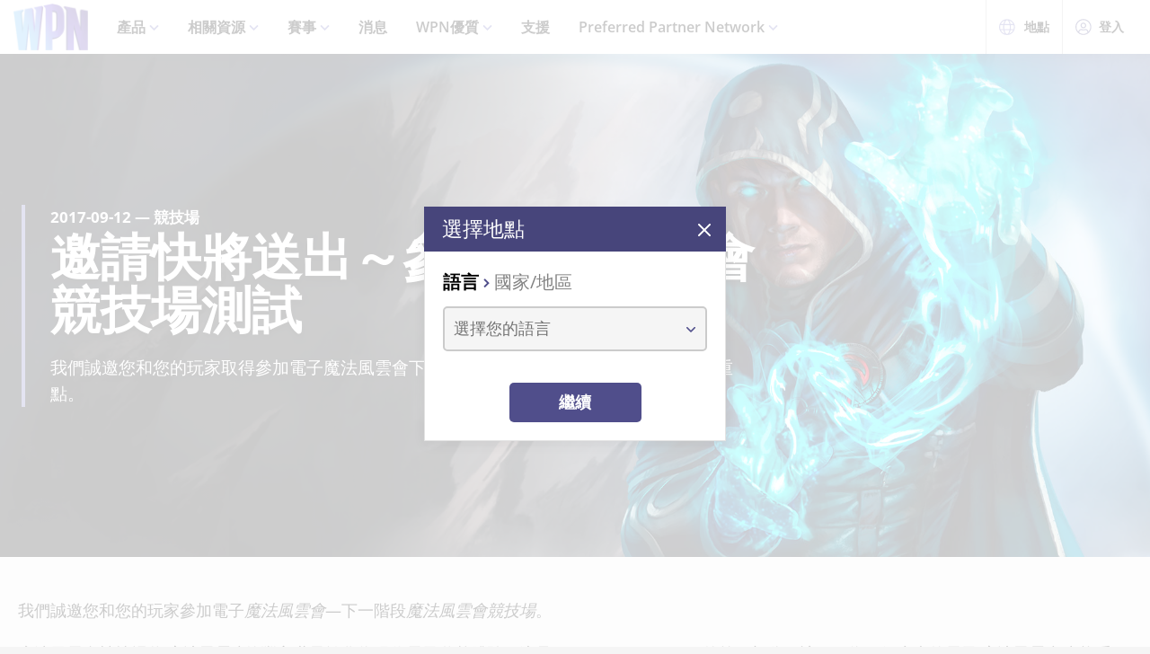

--- FILE ---
content_type: text/html;charset=utf-8
request_url: https://wpn.wizards.com/zh-Hant/news/invitation-incoming-join-mtg-arena-beta
body_size: 34911
content:
<!DOCTYPE html><html><head><meta charset="utf-8">
<meta name="viewport" content="width=device-width, initial-scale=1">
<title>Invitation Incoming: Join The MTG Arena Beta | WPN</title>
<script async src="https://www.googletagmanager.com/gtag/js?id=UA-15020098-15"></script>
<style>@font-face{font-display:swap;font-family:Open Sans;font-style:normal;font-weight:400;src:local("Open Sans Regular"),local("OpenSans-Regular"),url(/fonts/OpenSans-Regular.woff) format("woff")}@font-face{font-display:swap;font-family:Open Sans;font-style:normal;font-weight:400;src:local("Open Sans Regular"),local("OpenSans-Regular"),url(/fonts/OpenSans-Regular.woff2) format("woff2")}@font-face{font-display:swap;font-family:Open Sans;font-style:italic;font-weight:400;src:local("Open Sans Italic"),local("OpenSans-Italic"),url(/fonts/OpenSans-Italic.woff) format("woff")}@font-face{font-display:swap;font-family:Open Sans;font-style:italic;font-weight:400;src:local("Open Sans Italic"),local("OpenSans-Italic"),url(/fonts/OpenSans-Italic.woff2) format("woff2")}@font-face{font-display:swap;font-family:Open Sans;font-style:normal;font-weight:600;src:local("Open Sans SemiBold"),local("OpenSans-SemiBold"),url(/fonts/OpenSans-SemiBold.woff) format("woff")}@font-face{font-display:swap;font-family:Open Sans;font-style:normal;font-weight:600;src:local("Open Sans SemiBold"),local("OpenSans-SemiBold"),url(/fonts/OpenSans-SemiBold.woff2) format("woff2")}@font-face{font-display:swap;font-family:Open Sans;font-style:normal;font-weight:700;src:local("Open Sans Bold"),local("OpenSans-Bold"),url(/fonts/OpenSans-Bold.woff) format("woff")}@font-face{font-display:swap;font-family:Open Sans;font-style:normal;font-weight:700;src:local("Open Sans Bold"),local("OpenSans-Bold"),url(/fonts/OpenSans-Bold.woff2) format("woff2")}</style>
<style>@font-face{font-display:swap;font-family:Roboto Condensed;font-style:normal;font-weight:700;src:local("Roboto Condensed Bold"),local("RobotoCondensed-Bold"),url(/fonts/RobotoCondensed-Bold.woff) format("woff")}@font-face{font-display:swap;font-family:Roboto Condensed;font-style:normal;font-weight:700;src:local("Roboto Condensed Bold"),local("RobotoCondensed-Bold"),url(/fonts/RobotoCondensed-Bold.woff2) format("woff2")}</style>
<style>body{--type-h1-line-height:1.0606060606;--type-h1-font-size-min:32px;--type-h1-font-size-vw:4.4vw;--type-h1-font-size-max:66px}.u-type-h1{font-size:var(--type-h1-font-size-max);font-size:clamp(var(--type-h1-font-size-min),var(--type-h1-font-size-vw),var(--type-h1-font-size-max));line-height:var(--type-h1-line-height)}body{--type-h2-line-height:1.0384615385;--type-h2-font-size-min:28px;--type-h2-font-size-vw:3.4666666667vw;--type-h2-font-size-max:52px}.u-type-h2{font-size:var(--type-h2-font-size-max);font-size:clamp(var(--type-h2-font-size-min),var(--type-h2-font-size-vw),var(--type-h2-font-size-max));line-height:var(--type-h2-line-height)}body{--type-h3-line-height:1.0952380952;--type-h3-font-size-min:26px;--type-h3-font-size-vw:2.8vw;--type-h3-font-size-max:42px}.u-type-h3{font-size:var(--type-h3-font-size-max);font-size:clamp(var(--type-h3-font-size-min),var(--type-h3-font-size-vw),var(--type-h3-font-size-max));line-height:var(--type-h3-line-height)}body{--type-h4-line-height:1.1212121212;--type-h4-font-size-min:24px;--type-h4-font-size-vw:2.2vw;--type-h4-font-size-max:33px}.u-type-h4{font-size:var(--type-h4-font-size-max);font-size:clamp(var(--type-h4-font-size-min),var(--type-h4-font-size-vw),var(--type-h4-font-size-max));line-height:var(--type-h4-line-height)}body{--type-h5-line-height:1.0344827586;--type-h5-font-size-min:22px;--type-h5-font-size-vw:1.9333333333vw;--type-h5-font-size-max:29px}.u-type-h5{font-size:var(--type-h5-font-size-max);font-size:clamp(var(--type-h5-font-size-min),var(--type-h5-font-size-vw),var(--type-h5-font-size-max));line-height:var(--type-h5-line-height)}body{--type-h6-line-height:1.2;--type-h6-font-size-min:20px;--type-h6-font-size-vw:1.6666666667vw;--type-h6-font-size-max:25px}.u-type-h6{font-size:var(--type-h6-font-size-max);font-size:clamp(var(--type-h6-font-size-min),var(--type-h6-font-size-vw),var(--type-h6-font-size-max));line-height:var(--type-h6-line-height)}body{--type-h7-line-height:1.2105263158;--type-h7-font-size-min:15px;--type-h7-font-size-vw:1.2666666667vw;--type-h7-font-size-max:19px}.u-type-h7{font-size:var(--type-h7-font-size-max);font-size:clamp(var(--type-h7-font-size-min),var(--type-h7-font-size-vw),var(--type-h7-font-size-max));line-height:var(--type-h7-line-height)}body{--type-p1-line-height:1.5789473684;--type-p1-font-size-min:18px;--type-p1-font-size-vw:1.2666666667vw;--type-p1-font-size-max:19px}.u-type-p1{font-size:var(--type-p1-font-size-max);font-size:clamp(var(--type-p1-font-size-min),var(--type-p1-font-size-vw),var(--type-p1-font-size-max));line-height:var(--type-p1-line-height)}body{--type-p2-line-height:1.5882352941;--type-p2-font-size-min:17px;--type-p2-font-size-vw:1.1333333333vw;--type-p2-font-size-max:17px}.u-type-p2{font-size:var(--type-p2-font-size-max);font-size:clamp(var(--type-p2-font-size-min),var(--type-p2-font-size-vw),var(--type-p2-font-size-max));line-height:var(--type-p2-line-height)}body{--type-p3-line-height:1.5714285714;--type-p3-font-size-min:14px;--type-p3-font-size-vw:.9333333333vw;--type-p3-font-size-max:14px}.u-type-p3{font-size:var(--type-p3-font-size-max);font-size:clamp(var(--type-p3-font-size-min),var(--type-p3-font-size-vw),var(--type-p3-font-size-max));line-height:var(--type-p3-line-height)}</style>
<style>._picture_ujqy8_1{display:block}._img_ujqy8_5{height:auto;max-width:100%}</style>
<style>._wrap_372bd_1{aspect-ratio:var(--aspect-ratio);overflow:var(--aspect-ratio-overflow,hidden)}._wrap_372bd_1._inlineBlock_372bd_5{display:inline-block}._wrap_372bd_1 img,._wrap_372bd_1 picture{height:100%;width:100%}._wrap_372bd_1 img{-o-object-fit:cover;object-fit:cover}</style>
<style>._wrap_d3ckx_1{cursor:pointer;height:100%;max-width:100%;outline:none;perspective:var(--v-flip-perspective);transition-duration:var(--v-flip-wrapper-duration);transition-property:transform;transition-timing-function:var(--v-flip-wrapper-timing-function);will-change:transform}._back_d3ckx_22,._front_d3ckx_13{height:100%;max-width:100%;outline:none;transition-duration:var(--v-flip-duration);transition-property:transform;will-change:transform}._isFlipping_d3ckx_31{z-index:10}._isNotFlipped_d3ckx_35 ._front_d3ckx_13{transform:rotateY(0)}._isNotFlipped_d3ckx_35 ._back_d3ckx_22{display:none;transform:rotateY(-90deg)}._isFlippingAway_d3ckx_43 ._front_d3ckx_13{transform:rotateY(90deg)}._isFlippingAway_d3ckx_43._wrap_d3ckx_1{transform:var(--v-flip-shift)}._hasFlippedHalfWay_d3ckx_50 ._front_d3ckx_13{display:none}._hasFlippedHalfWay_d3ckx_50 ._back_d3ckx_22{display:block}._isFlippingIn_d3ckx_57 ._back_d3ckx_22{transform:rotateY(0)}._isFlippingIn_d3ckx_57._wrap_d3ckx_1{transform:translateY(0)}._isFlipped_d3ckx_64 ._front_d3ckx_13{display:none;transform:rotateY(-90deg)}._isFlipped_d3ckx_64 ._back_d3ckx_22{display:block;transform:rotateY(0)}._isFlipped_d3ckx_64._isFlippingAway_d3ckx_43 ._back_d3ckx_22{transform:rotateY(90deg)}._isFlipped_d3ckx_64._isFlippingAway_d3ckx_43._wrap_d3ckx_1{transform:var(--v-flip-shift)}._isFlipped_d3ckx_64._hasFlippedHalfWay_d3ckx_50 ._back_d3ckx_22{display:none}._isFlipped_d3ckx_64._hasFlippedHalfWay_d3ckx_50 ._front_d3ckx_13{display:block}._isFlipped_d3ckx_64._isFlippingIn_d3ckx_57 ._front_d3ckx_13{transform:rotateY(0)}._isFlipped_d3ckx_64._isFlippingIn_d3ckx_57._wrap_d3ckx_1{transform:translateY(0)}</style>
<style>magic-card{display:inline-block;margin:0 0 1em;width:var(--magic-card-width,265px)}.magic-card{--card-border-radius:12px;--card-max-width:265px;--card-min-width:210px}.magic-card--wrap{flex:1;margin:6px;max-width:var(--card-max-width);min-width:var(--card-min-width);text-align:center}.magic-card__image-wrap{position:relative}.magic-card__image-wrap--glow{border:1px solid var(--theme-accent-color);border-radius:var(--card-border-radius);filter:drop-shadow(0 0 6px var(--theme-primary-color--200))}.magic-card__image-wrap--glow:before{border-radius:var(--card-border-radius);bottom:0;box-shadow:0 0 10px -5px var(--theme-accent-color);content:"";left:0;position:absolute;right:0;top:0}.magic-card__image{border-radius:var(--card-border-radius);height:auto!important;margin:0!important;overflow:hidden;width:100%!important}.magic-card__cards{position:relative}.magic-card__figcaption{color:inherit;font-size:14px;font-weight:700;line-height:1.5;margin:1.5em auto 0;text-align:center}@media screen and (min-width:320px){.magic-card__figcaption{font-size:calc(13.5px + .15625vw)}}@media screen and (min-width:1600px){.magic-card__figcaption{font-size:16px}}.magic-card__btn{align-items:center;background-color:transparent;border:none;color:var(--white);cursor:pointer;display:flex;height:30px;justify-content:center;outline:none;top:100%;width:30px;z-index:10}.magic-card__btn,.magic-card__btn:before{left:50%;position:absolute;transform:translate(-50%) translateY(-50%)}.magic-card__btn:before{background-color:var(--black);border:2px solid #313640;border-radius:50%;content:"";height:40px;top:50%;transition:transform .5s ease;width:40px;z-index:-1}.magic-card__btn:hover:before{transform:translate(-50%) translateY(-50%) scale(1.12)}.magic-card__rotate-icon{display:flex;height:24px;width:18px}.magic-card__rotate-icon--flipping{transform:rotate(180deg);transition:.7s var(--easeInOutQuint)}</style>
<style>._heading_1p5qq_1{font-family:var(--roboto-condensed)}</style>
<style>._config_i9uqn_1{--button-background:var(--purple);--button-background--hover:var(--purple-light);--button-background--active:var(--purple-dark);--button-border:1px solid transparent;--button-border-radius:5px;--button-color:var(--white);--button-font-family:var(--roboto-condensed);--button-font-size:18px;--button-font-weight:bold;--button-min-width:150px;--button-padding:.5em 1.45em}._config_i9uqn_1._large_i9uqn_14{--button-font-size:22px}@media (min-width:1024px){._config_i9uqn_1._large_i9uqn_14{--button-font-size:26px}}._config_i9uqn_1._small_i9uqn_22{--button-font-size:14px;--button-padding:.4em 1em;--button-min-width:120px}._config_i9uqn_1._invisible_i9uqn_27{background:transparent;border:none;top:0;right:0;bottom:0;left:0;opacity:0;position:absolute}._config_i9uqn_1._strip_i9uqn_34{--button-border:none;font-family:inherit;font-size:inherit;font-weight:inherit;text-align:left;text-transform:none;--button-padding:0;min-width:unset}._config_i9uqn_1._strip_i9uqn_34,._config_i9uqn_1._strip_i9uqn_34:active,._config_i9uqn_1._strip_i9uqn_34:focus,._config_i9uqn_1._strip_i9uqn_34:hover{background:transparent;color:inherit}._config_i9uqn_1._twoTones_i9uqn_50{position:relative;z-index:1}._config_i9uqn_1._twoTones_i9uqn_50:after{background:var(--black-alpha10);content:"";height:100%;position:absolute;right:0;top:0;width:30px;z-index:-1}._config_i9uqn_1._large_i9uqn_14._twoTones_i9uqn_50:after{width:35px}._config_i9uqn_1._clear_i9uqn_67{--button-background:transparent;--button-background--hover:transparent;--button-background--active:transparent;--button-color:var(--purple)}._config_i9uqn_1._clear_i9uqn_67:active,._config_i9uqn_1._clear_i9uqn_67:focus,._config_i9uqn_1._clear_i9uqn_67:hover{--button-color:var(--purple-light)}._config_i9uqn_1._outline_i9uqn_76{--button-color:var(--purple);--button-background:transparent;--button-background--hover:transparent;--button-background--active:transparent;--button-border:1px solid var(--purple)}._config_i9uqn_1._outline_i9uqn_76:active,._config_i9uqn_1._outline_i9uqn_76:focus,._config_i9uqn_1._outline_i9uqn_76:hover{--button-color:var(--purple-light);--button-border:1px solid var(--purple-light)}._config_i9uqn_1._dark_i9uqn_87{--button-background:var(--gray-8);--button-background--hover:var(--gray-7)}._config_i9uqn_1._light_i9uqn_91{--button-color:var(--purple);--button-background:var(--white);--button-background--hover:var(--gray-4)}._config_i9uqn_1._translucent_i9uqn_96{--button-background:rgba(0,0,0,.3);--button-background--hover:rgba(0,0,0,.5)}._button_i9uqn_101{background:var(--button-background);border:var(--button-border);border-radius:var(--button-border-radius);color:var(--button-color);display:inline-flex;font-family:var(--button-font-family);font-size:var(--button-font-size);font-weight:var(--button-font-weight);justify-content:center;min-width:var(--button-min-width);outline:none;padding:var(--button-padding);text-decoration:none;transition:.2s cubic-bezier(.16,1,.29,.99)}._button_i9uqn_101:focus,._button_i9uqn_101:hover{background:var(--button-background--hover)}._button_i9uqn_101:active{background:var(--button-background--active)}._button_i9uqn_101::-moz-focus-inner{border:none}</style>
<style>._wrap_1aed4_1{display:grid;min-height:66vh;place-content:center}._statusWrap_1aed4_7{align-items:center;display:flex;justify-content:center}._status_1aed4_7{font-size:81px;font-weight:700}._content_1aed4_18{color:var(--error-content-color,#444);text-align:center}._content_1aed4_18 header{margin:1rem auto 2rem;text-align:center}._content_1aed4_18 header h1{font-size:1.75rem;font-weight:100}</style>
<style>:root{--black:#000;--black-alpha10:rgba(0,0,0,.1);--black-alpha50:rgba(0,0,0,.5);--white:#fff;--white-alpha25:hsla(0,0%,100%,.25);--border-radius:5px;--purple:#504e8b;--purple-light:#7a79c1;--purple-dark:#47457b;--gray-1:#f5f5f5;--gray-2:#ebebeb;--gray-3:#e6e6e6;--gray-4:#e3e3e3;--gray-5:#cbcbcb;--gray-6:#c7c7c7;--gray-7:#737373;--gray-8:#383838;--html-background:var(--gray-1);--base-font-family:"Open Sans",Arial,sans-serif;--base-font-size:16px;--roboto-condensed:"Roboto Condensed",Arial,serif;--georgia:"Georgia",Arial,serif;--modal-z-index:1000;--swiper-overflow:visible;--display-sm-and-up:none;--display-md-and-up:none;--display-lg-and-up:none;--container-max-width:1350px;--container-padding:0 20px}@media (min-width:768px){:root{--hidden-sm-and-up:none;--display-sm-and-up:block}}@media (min-width:1024px){:root{--hidden-md-and-up:none;--display-md-and-up:block}}@media (min-width:1200px){:root{--hidden-lg-and-up:none;--display-lg-and-up:block}}html{background:var(--html-background);box-sizing:border-box;color:var(--black);font-family:var(--base-font-family);font-size:var(--base-font-size);-ms-text-size-adjust:100%;-webkit-text-size-adjust:100%;-moz-osx-font-smoothing:grayscale;-webkit-font-smoothing:antialiased}*,:after,:before{box-sizing:border-box;margin:0}.page{margin:auto;max-width:1920px}[role=button],[type=button],[type=reset],[type=submit],button{cursor:pointer}a{color:var(--purple-light);text-decoration:none}input[type=search]::-webkit-search-cancel-button,input[type=search]::-webkit-search-decoration,input[type=search]::-webkit-search-results-button,input[type=search]::-webkit-search-results-decoration{display:none}.swiper-container{overflow:var(--swiper-overflow)!important}.ta-center{text-align:center}</style>
<style>._wrap_atl16_1{background:var(--white);box-shadow:0 4px 12px #00000026;position:sticky;top:0;z-index:10}._content_atl16_9{align-items:center;display:flex;height:60px;margin:0 auto;max-width:1600px;padding:0 15px}._content_atl16_9 ._desktop_atl16_17{display:var(--display-lg-and-up)}._content_atl16_9 ._mobile_atl16_20{display:var(--hidden-lg-and-up)}._mobile_atl16_20{position:relative}._control_atl16_28{display:flex}._picture_atl16_32{display:flex!important}._logo_atl16_36{font-size:78px;height:auto;width:1em}@media screen and (min-width:320px){._logo_atl16_36{font-size:calc(76.5px + .46875vw)}}@media screen and (min-width:1600px){._logo_atl16_36{font-size:84px}}._nav_atl16_54{margin:0 1em}._nav_atl16_54 ._groupTitle_atl16_57{padding-bottom:.5em}._navLink_atl16_65,._nav_atl16_54 button{background:none;border:none}._navLink_atl16_65{-webkit-appearance:none;-moz-appearance:none;appearance:none;color:var(--black);display:inline-block;font-family:var(--base-font-family);font-size:1rem;font-weight:600;height:100%;padding:1em}._navLink_atl16_65:hover{color:var(--purple)}._navLink_atl16_65:active{color:var(--purple-dark)}._static_atl16_84:hover{color:inherit;cursor:default}._chevron_atl16_89{color:var(--purple-light);display:inline-block;height:6px;transform:translateY(-2px);width:11px}._navLvl1_atl16_97{display:flex;list-style:none;padding:0}._navLvl1_atl16_97>li{position:relative}._navLvl2_atl16_106{background:var(--white);border-bottom:4px solid var(--purple-light);display:none;list-style:none;min-width:200px;padding:1em 2em;position:absolute;white-space:nowrap}._navGroup_atl16_117._isActive_atl16_117 ._navLvl2_atl16_106,._navGroup_atl16_117._isActive_atl16_117:focus-within ._navLvl2_atl16_106{display:block}._navLvl2_atl16_106 a,._navLvl2_atl16_106 button{padding:.5em 0}._navLvl2Right_atl16_125{left:auto;right:0}._navLvl3_atl16_130{list-style:none;padding:0 1.25em}._navLvl3_atl16_130 a,._navLvl3_atl16_130 button{font-weight:400;padding:.5em}._utils_atl16_141{height:60px}._utils_atl16_141 ._utilsIcon_atl16_144{height:18px;margin-right:10px;width:18px}._utilsItems_atl16_150{border-right:1px solid var(--gray-5)}._utilsItems_atl16_150:first-child{border-left:1px solid var(--gray-5)}._utilButton_atl16_157{align-items:center;background:none;border:none;color:var(--black);display:inline-flex;font-family:var(--base-font-family);font-size:14px;height:100%;padding:1px 14px;text-decoration:none}._utilButton_atl16_157:hover{color:var(--purple)}._utilButton_atl16_157:active{color:var(--purple-dark)}._profileIcon_atl16_176{color:var(--purple);height:18px;width:18px}._menuButton_atl16_182{align-items:center;background:none;border:none;color:var(--purple);display:flex;padding:11px 9px 8px}._menuButton_atl16_182 ._menuIcon_atl16_190{height:40px;width:40px}._menuButtonLabel_atl16_195{overflow:hidden;clip:rect(0,0,0,0);border:0;height:1px;margin:-1px;padding:0;position:absolute;width:1px}._mobileNav_atl16_206{background:var(--white);border-top:1px solid var(--gray-5);bottom:0;box-shadow:0 4px 12px #00000026;max-width:400px;overflow:scroll;padding:1.5em 1.25em 0;position:fixed;right:0;top:60px;transform:translate(120%);transition:transform .667s cubic-bezier(.16,1,.29,.99);width:100vw}._mobileNav_atl16_206._isNavDrawerOpen_atl16_221{transform:translate(0)}._mobileLvl1_atl16_225{font-size:20px;padding:0}._mobileLvl1_atl16_225 li{display:flex}._mobileLvl1_atl16_225 li~li{border-top:1px solid var(--black-alpha10)}._mobileLvl1_atl16_225 ._chevron_atl16_89{display:flex;transform:scale(1.5)}._mobileLvl1_atl16_225 ._navGroup_atl16_117{width:100%}._mobileLvl1_atl16_225 a,._mobileLvl1_atl16_225 button,._mobileLvl1_atl16_225 span{align-items:center;background:none;border:none;color:var(--black);display:flex;font-family:var(--base-font-family);font-size:inherit;font-weight:600;margin:0;padding:.8em .5em;width:100%}._mobileLvl1_atl16_225 button{display:flex;justify-content:space-between;width:100%}._mobileLvl2_atl16_263{display:none;font-size:16px;padding-left:1em}._navButton_atl16_268._isActive_atl16_117~._mobileLvl2_atl16_263,._navButton_atl16_268:focus~._mobileLvl2_atl16_263{display:block}._mobileLvl2_atl16_263 li~li{border-top:none}._mobileLvl2_atl16_263 a,._mobileLvl2_atl16_263 button,._mobileLvl2_atl16_263 span{padding:.65em .5em}._navButtonIcon_atl16_280{margin-right:8px}._mobileLvl3_atl16_284{padding-left:1em}._mobileLvl3_atl16_284 a{padding:.65em 1.5em}._mobileLanguage_atl16_291{margin:0 auto;padding:1em}._mobileLanguage_atl16_291 button{display:block;font-family:var(--base-font-family);font-size:18px}._mobileLanguage_atl16_291 button img{transform:translateY(2px)}._mobileSearch_atl16_304{border-top:1px solid var(--gray-2);display:var(--hidden-lg-and-up);left:0;position:absolute;top:100%;width:100%}._searchWrap_atl16_313{position:relative}._search_atl16_313{display:var(--display-lg-and-up);margin-top:8px;position:absolute;right:0;top:100%;width:375px}._searchIcon_atl16_326{color:var(--purple)}</style>
<style>._footer_f9jmj_1{background-color:var(--black);color:var(--white)}._inner_f9jmj_6{display:grid;gap:35px;grid-auto-flow:row;margin:auto;max-width:1250px;padding:50px 25px}@media (min-width:1024px){._inner_f9jmj_6{grid-auto-flow:column;padding-bottom:85px}}._groupLabel_f9jmj_21{border-bottom:1px solid hsla(0,0%,100%,.25);margin-bottom:10px}._navList_f9jmj_26{display:grid;gap:15px;grid-template-columns:repeat(2,1fr);list-style:none;padding:0}@media (min-width:576px){._navList_f9jmj_26{grid-template-columns:repeat(3,1fr)}}@media (min-width:1024px){._navList_f9jmj_26{grid-template-columns:1fr}}._groupLabel_f9jmj_21{font-size:1.0625rem;line-height:2.4117647059}._link_f9jmj_49{color:var(--white);font-size:.9375rem;opacity:.6;text-decoration:none}@media (min-width:1024px){._link_f9jmj_49{font-size:1.0625rem;line-height:2.4117647059}}._copyrightContainer_f9jmj_62{display:grid;gap:25px;justify-content:center}@media (min-width:375px){._copyrightContainer_f9jmj_62{grid-template-columns:190px 1fr}}@media (min-width:1024px){._copyrightContainer_f9jmj_62{align-items:flex-end;display:flex;flex-direction:column;justify-content:space-between}}._copyrightTop_f9jmj_81{align-items:center;display:flex;flex-direction:column;gap:5px;max-width:217px}@media (min-width:375px){._copyrightTop_f9jmj_81{align-items:flex-start}}@media (min-width:1024px){._copyrightTop_f9jmj_81{align-items:flex-end}}._mainLogo_f9jmj_99{margin:auto auto 8px;max-width:197px}@media (min-width:375px){._mainLogo_f9jmj_99{margin-left:0}}@media (min-width:1024px){._mainLogo_f9jmj_99{margin-left:auto;margin-right:0}}._copyright_f9jmj_62{font-size:.75rem;line-height:1.5;opacity:.6;text-align:center}@media (min-width:375px){._copyright_f9jmj_62{text-align:left}}@media (min-width:1024px){._copyright_f9jmj_62{text-align:right}}._copyrightBottom_f9jmj_132{align-items:center;display:grid;gap:20px;grid-auto-flow:column;grid-template-columns:repeat(2,minmax(auto,65px));justify-content:center}@media (min-width:375px){._copyrightBottom_f9jmj_132{justify-content:normal}}._logo_f9jmj_146{max-width:65px;width:100%}</style>
<style>._config_1iv6m_1{--wrap-background:var(--black);--content-color:var(--white);--header-color:var(--white);--copy-color:var(--white);--tint-overlay:linear-gradient(90deg,rgba(0,0,0,.85),rgba(0,0,0,.75) 30%,transparent 54%);--article-hero-wrap-min-height:var(--article-hero-wrap-min-height--base,0);--article-hero-content-margin:var(--article-hero-content-margin--base,0)}@media (min-width:768px){._config_1iv6m_1{--article-hero-wrap-min-height:var(--article-hero-wrap-min-height--sm,360px)}}@media (min-width:1200px){._config_1iv6m_1{--article-hero-wrap-min-height:var(--article-hero-wrap-min-height--lg,560px)}}@media (min-width:1024px){._config_1iv6m_1{--article-hero-content-margin:var(--article-hero-content-margin--md,0 5em)}}@media (min-width:1200px){._config_1iv6m_1{--article-hero-content-margin:var(--article-hero-content-margin--lg,0)}}._wrap_1iv6m_36{background-color:var(--wrap-background);min-height:var(--article-hero-wrap-min-height);position:relative}@media (min-width:1024px){._wrap_1iv6m_36{align-items:center;display:flex}}._tint_1iv6m_48{position:relative}._tint_1iv6m_48:before{background:var(--tint-overlay);content:"";top:0;right:0;bottom:0;left:0;position:absolute}@media (min-width:1024px){._backdrop_1iv6m_59{top:0;right:0;bottom:0;left:0;position:absolute!important}}._container_1iv6m_65{align-items:center;display:flex;margin:0 auto;max-width:var(--container-max-width);padding:1.5em;width:100%}@media (min-width:1024px){._container_1iv6m_65{position:relative;z-index:1}}._content_1iv6m_80{color:var(--content-color);max-width:850px;padding:0 2em;position:relative}._content_1iv6m_80:before{background-color:var(--purple-light);content:"";height:100%;left:0;position:absolute;top:0;width:4px}._header_1iv6m_96{color:var(--header-color);margin:0 0 .5625rem}@media (min-width:1024px){._header_1iv6m_96{margin:0 0 1.1875rem;text-shadow:0 4px 6px var(--black)}}._copy_1iv6m_107{color:var(--copy-color);text-shadow:0 2px 4px var(--black)}._copy_1iv6m_107 p{font-size:1.1875rem;line-height:1.5789473684}._copy_1iv6m_107 h1,._copy_1iv6m_107 h2,._copy_1iv6m_107 h3,._copy_1iv6m_107 h4,._copy_1iv6m_107 h5,._copy_1iv6m_107 h6{font-family:var(--roboto-condensed);line-height:1;margin:0 0 12px}._copy_1iv6m_107 h1,._copy_1iv6m_107 h2{font-size:26px}@media screen and (min-width:320px){._copy_1iv6m_107 h1,._copy_1iv6m_107 h2{font-size:calc(22px + 1.25vw)}}@media screen and (min-width:1600px){._copy_1iv6m_107 h1,._copy_1iv6m_107 h2{font-size:42px}}._copy_1iv6m_107 h2{line-height:1.2307692308}._preHeader_1iv6m_145{font-size:1.0625rem;font-weight:900;line-height:1.5882352941;margin-bottom:.1875rem}</style>
<style>._config_zq4jf_1{--static-width:100%}@media (min-width:576px){._config_zq4jf_1{--static-width:767px}}@media (min-width:768px){._config_zq4jf_1{--static-width:1023px}}@media (min-width:1024px){._config_zq4jf_1{--static-width:1920px}}._wrap_zq4jf_20{overflow:hidden;position:relative;z-index:0}._wrap_zq4jf_20 ._picture_zq4jf_25{display:block;height:100%}._backdropContainer_zq4jf_30{bottom:-1px;left:-1px;overflow:hidden;pointer-events:none;position:absolute;right:-1px;top:-1px;z-index:-1}._backdrop_zq4jf_30{bottom:0;left:50%;overflow:hidden;position:absolute;top:0;transform:translate(-50%);width:100%;z-index:-1}._backdrop_zq4jf_30._isStatic_zq4jf_51{bottom:unset;height:auto;max-height:100%;width:var(--static-width)}._img_zq4jf_58{height:100%;-o-object-fit:cover;object-fit:cover;-o-object-position:right center;object-position:right center;width:100%}</style>
<style>._config_f4dm2_1{--wac-inner-padding-side:20px;--wac-inner-padding-top:45px;--wac-inner-padding-bottom:50px;--wac-inner-padding:var(--wac-inner-padding-top) var(--wac-inner-padding-side) var(--wac-inner-padding-bottom);--wac-inner-padding-bottom:var(--wac-inner-padding-bottom--base,50px)}@media (min-width:768px){._config_f4dm2_1{--wac-inner-padding-bottom:var(--wac-inner-padding-bottom--sm,50px)}}@media (min-width:1024px){._config_f4dm2_1{--wac-inner-padding-bottom:var(--wac-inner-padding-bottom--md,50px)}}@media (min-width:1200px){._config_f4dm2_1{--wac-inner-padding-bottom:var(--wac-inner-padding-bottom--lg,95px)}}._wrap_f4dm2_25{background-color:var(--wac-background-color,unset);position:relative}._inner_f4dm2_30{margin:auto;max-width:var(--wac-inner-max-width,1350px);padding:var(--wac-inner-padding)}._layout_f4dm2_36{align-items:flex-start;display:grid;gap:50px}@media (min-width:1200px){._layout_f4dm2_36{gap:4%;grid-template-columns:1fr 336px}._layoutEmpty_f4dm2_49{gap:0;grid-template-columns:1fr}}._cardContainer_f4dm2_55{display:grid;gap:19px}</style>
<style>._copy_1202h_1{font-size:16px;line-height:1.5789473684;max-width:100vw}@media screen and (min-width:320px){._copy_1202h_1{font-size:calc(15.25px + .23438vw)}}@media screen and (min-width:1600px){._copy_1202h_1{font-size:19px}}._copy_1202h_1 auto-card{color:var(--purple)}._copy_1202h_1 h1,._copy_1202h_1 h2,._copy_1202h_1 h3,._copy_1202h_1 h4,._copy_1202h_1 h5,._copy_1202h_1 h6{color:#000;font-family:var(--roboto-condensed)}._copy_1202h_1 h1,._copy_1202h_1 h2,._copy_1202h_1 h3,._copy_1202h_1 h4,._copy_1202h_1 h5,._copy_1202h_1 h6,._copy_1202h_1 hr,._copy_1202h_1 img,._copy_1202h_1 ol,._copy_1202h_1 p,._copy_1202h_1 table,._copy_1202h_1 ul{margin-bottom:20px}._copy_1202h_1 h1{font-size:32px;line-height:1.0606060606}@media screen and (min-width:320px){._copy_1202h_1 h1{font-size:calc(23.5px + 2.65625vw)}}@media screen and (min-width:1600px){._copy_1202h_1 h1{font-size:66px}}._copy_1202h_1 h2{font-size:28px;line-height:1.0384615385}@media screen and (min-width:320px){._copy_1202h_1 h2{font-size:calc(22px + 1.875vw)}}@media screen and (min-width:1600px){._copy_1202h_1 h2{font-size:52px}}._copy_1202h_1 h3{font-size:26px;line-height:1.0952380952}@media screen and (min-width:320px){._copy_1202h_1 h3{font-size:calc(22px + 1.25vw)}}@media screen and (min-width:1600px){._copy_1202h_1 h3{font-size:42px}}._copy_1202h_1 h4{font-size:24px;line-height:1.1212121212}@media screen and (min-width:320px){._copy_1202h_1 h4{font-size:calc(21.75px + .70313vw)}}@media screen and (min-width:1600px){._copy_1202h_1 h4{font-size:33px}}._copy_1202h_1 h5{font-size:22px;line-height:1.2}@media screen and (min-width:320px){._copy_1202h_1 h5{font-size:calc(20.25px + .54688vw)}}@media screen and (min-width:1600px){._copy_1202h_1 h5{font-size:29px}}._copy_1202h_1 h6{font-size:20px;line-height:1.2}@media screen and (min-width:320px){._copy_1202h_1 h6{font-size:calc(18.75px + .39063vw)}}@media screen and (min-width:1600px){._copy_1202h_1 h6{font-size:25px}}._copy_1202h_1 a{color:var(--purple);text-decoration:underline}._copy_1202h_1 a:focus,._copy_1202h_1 a:hover{color:var(--purple-light)}._copy_1202h_1 img{display:block;height:auto;margin:0 auto;max-width:100%}._copy_1202h_1 li p:last-child{margin-bottom:0}._copy_1202h_1._dropCap_1202h_156>p:first-child:first-letter{float:left;font-size:3.25em;font-weight:700;line-height:.9;padding-right:4px}._copy_1202h_1 iframe{max-width:100%}</style>
<style>._config_47rgw_1{--related-articles-wrap-padding:var(--related-articles-wrap-padding--base,50px 20px 57px);--related-articles-header-flex-direction:var(--related-articles-header-flex-direction--base,column);--related-articles-header-text-align:var(--related-articles-header-text-align--base,center);--related-articles-cards-grid-gap:var(--related-articles-cards-grid-gap--base,17px);--related-articles-cards-grid-columns:var(--related-articles-cards-grid-columns--base,1fr)}@media (min-width:1024px){._config_47rgw_1{--related-articles-wrap-padding:var(--related-articles-wrap-padding--md,64px 20px 76px);--related-articles-header-flex-direction:var(--related-articles-header-flex-direction--md,row);--related-articles-header-text-align:var(--related-articles-header-text-align--md,left);--related-articles-cards-grid-gap:var(--related-articles-cards-grid-gap--md,27px);--related-articles-cards-grid-columns:var(--related-articles-cards-grid-columns--md,repeat(3,1fr))}}._wrap_47rgw_34{background-color:var(--gray-1);padding:var(--related-articles-wrap-padding)}._inner_47rgw_39{margin:0 auto;max-width:1150px}._header_47rgw_44{display:flex;flex-direction:var(--related-articles-header-flex-direction);gap:15px;justify-content:space-between;margin-bottom:15px;text-align:var(--related-articles-header-text-align)}._cards_47rgw_53{display:grid;gap:var(--related-articles-cards-grid-gap);grid-template-columns:var(--related-articles-cards-grid-columns)}</style>
<style>._card_hmip2_1{--card-max-width:576px;cursor:pointer;margin:0 auto;max-width:var(--card-max-width);width:100%}._featuredImage_hmip2_9{border:10px solid var(--white);border-bottom:0}._title_hmip2_14{color:var(--card-color)}._tags_hmip2_18{color:var(--purple)}._time_hmip2_22{color:#828282;display:block;font-family:var(--base-font-family);font-size:1rem;line-height:1.375;margin-bottom:.5em;text-transform:uppercase}</style>
<style>._config_15hsh_1{--card-background:var(--white);--card-color:#222;--content-padding:1em}._config_15hsh_1._alignCenter_15hsh_6{text-align:center}._config_15hsh_1._alignLeft_15hsh_9{text-align:left}._config_15hsh_1._alignRight_15hsh_12{text-align:right}@media (min-width:1024px){._config_15hsh_1{--content-padding:1em 2em}}._card_15hsh_21{background:var(--card-background);color:var(--card-color);display:flex;flex-direction:column;height:100%}._imgSrc_15hsh_30,._media_15hsh_29{width:100%}._content_15hsh_34{display:flex;flex-direction:column;height:100%;padding:var(--content-padding)}._header_15hsh_41{font-size:1.25em;line-height:1.25;margin:.5em 0 .75em;width:100%}._subheader_15hsh_48{width:100%}._body_15hsh_52{flex:1 0 auto;font-size:19px;line-height:1.5789473684;width:100%}@media screen and (min-width:320px){._body_15hsh_52{font-size:19px}}@media screen and (min-width:1600px){._body_15hsh_52{font-size:19px}}._body_15hsh_52 h1,._body_15hsh_52 h2,._body_15hsh_52 h3,._body_15hsh_52 h4,._body_15hsh_52 h5,._body_15hsh_52 h6{font-family:var(--roboto-condensed);font-size:18px;line-height:1.2;margin-bottom:.5em}@media screen and (min-width:320px){._body_15hsh_52 h1,._body_15hsh_52 h2,._body_15hsh_52 h3,._body_15hsh_52 h4,._body_15hsh_52 h5,._body_15hsh_52 h6{font-size:calc(16.25px + .54688vw)}}@media screen and (min-width:1600px){._body_15hsh_52 h1,._body_15hsh_52 h2,._body_15hsh_52 h3,._body_15hsh_52 h4,._body_15hsh_52 h5,._body_15hsh_52 h6{font-size:25px}}._actions_15hsh_109{margin:auto;padding:1.25em 0 .5em;width:100%}</style>
<link rel="stylesheet" href="/_nuxt/entry.GIaVrvJD.css" crossorigin>
<link rel="stylesheet" href="/_nuxt/BaseModal.CQk8NfP-.css" crossorigin>
<link rel="stylesheet" href="/_nuxt/BaseSelect.BmuUXtQS.css" crossorigin>
<link rel="stylesheet" href="/_nuxt/_slug_.vzpq9UZa.css" crossorigin>
<link rel="stylesheet" href="/_nuxt/metadata.BL2r_89t.css" crossorigin>
<link rel="stylesheet" href="/_nuxt/WithAsideCards.CYuGNelA.css" crossorigin>
<link rel="modulepreload" as="script" crossorigin href="/_nuxt/BY2tqAPh.js">
<link rel="modulepreload" as="script" crossorigin href="/_nuxt/9uoHBTKZ.js">
<link rel="modulepreload" as="script" crossorigin href="/_nuxt/BTdEgz2v.js">
<link rel="modulepreload" as="script" crossorigin href="/_nuxt/0Exj2enn.js">
<link rel="modulepreload" as="script" crossorigin href="/_nuxt/CFuXMqT3.js">
<link rel="modulepreload" as="script" crossorigin href="/_nuxt/Dn0NehQB.js">
<link rel="modulepreload" as="script" crossorigin href="/_nuxt/Uz2bP4T7.js">
<link rel="modulepreload" as="script" crossorigin href="/_nuxt/BjwkYLA7.js">
<link rel="modulepreload" as="script" crossorigin href="/_nuxt/Xjn7gnri.js">
<link rel="modulepreload" as="script" crossorigin href="/_nuxt/DCv_4xcK.js">
<link rel="modulepreload" as="script" crossorigin href="/_nuxt/GTCGLKUk.js">
<link rel="modulepreload" as="script" crossorigin href="/_nuxt/DM3fWMGw.js">
<link rel="modulepreload" as="script" crossorigin href="/_nuxt/DsCCE3Hc.js">
<link rel="modulepreload" as="script" crossorigin href="/_nuxt/CPqy5Nsn.js">
<link rel="modulepreload" as="script" crossorigin href="/_nuxt/gIeW1fTG.js">
<link rel="modulepreload" as="script" crossorigin href="/_nuxt/6b3ngVr3.js">
<link rel="modulepreload" as="script" crossorigin href="/_nuxt/B8ZSRD4W.js">
<link rel="modulepreload" as="script" crossorigin href="/_nuxt/CaTeVQTz.js">
<link rel="modulepreload" as="script" crossorigin href="/_nuxt/F-5jLjR3.js">
<link rel="modulepreload" as="script" crossorigin href="/_nuxt/Bt2Qd9aa.js">
<link rel="preload" as="fetch" fetchpriority="low" crossorigin="anonymous" href="/_nuxt/builds/meta/a92fd364-2e97-4f21-bde1-7ad76850534f.json">
<script>
        (function(w,d,s,l,i){
          w[l]=w[l]||[];w[l].push({'gtm.start': new Date().getTime(),event:'gtm.js'});
          var f=d.getElementsByTagName(s)[0], j=d.createElement(s),dl=l!='dataLayer'?'&l='+l:'';
          j.async=true;j.src= 'https://www.googletagmanager.com/gtm.js?id='+i+dl;
          f.parentNode.insertBefore(j,f); })(window,document,'script','dataLayer','GTM-PFB62L3');
        </script>
<script>
        (function(g,e,o,t,a,r,ge,tl,y){
          s=function(){var def='geotargetlygeocontent1635526503129_default',len=g.getElementsByClassName(def).length;
          if(len>0){for(i=0;i<len;i++){g.getElementsByClassName(def)[i].style.display='inline';}}};
          t=g.getElementsByTagName(e)[0];y=g.createElement(e);
          y.async=true;y.src='https://g1584674682.co/gc?refurl='+g.referrer+'&id=-MnByTeEa6jbEDSNSDCJ&winurl='+encodeURIComponent(window.location);
          t.parentNode.insertBefore(y,t);y.onerror=function(){s()};
        })(document,'script');
        </script>
<script type="text/javascript">
          !function() {
            window.semaphore = window.semaphore || [];
            window.ketch = function() {
              window.semaphore.push(arguments);
            };
            var e = document.createElement("script");
            e.type = "text/javascript";
            e.src = "https://global.ketchcdn.com/web/v3/config/hasbro/wpn/boot.js";
            e.defer = e.async = true;
            document.getElementsByTagName("head")[0].appendChild(e);
          }();
        </script>
<noscript><iframe src="https://www.googletagmanager.com/ns.html?id=GTM-PFB62L3" height="0" width="0" style="display:none;visibility:hidden"></iframe></noscript>
<noscript><style>.geotargetlygeocontent1635526503129_default{display:inline !important}</style></noscript>
<meta property="og:image:type" content="image/jpeg">
<meta property="og:site_name" content="Wizards Play Network">
<meta property="og:title" content="Invitation Incoming: Join The MTG Arena Beta | WPN">
<meta property="og:type" content="article">
<meta property="og:url" content="https://wpn.wizards.com//zh-Hant/news/invitation-incoming-join-mtg-arena-beta">
<meta name="twitter:card" content="summary_large_image">
<meta name="twitter:image" content>
<meta name="twitter:site" content="@Wizards_DnD">
<meta name="twitter:title" content="Invitation Incoming: Join The MTG Arena Beta | WPN">
<script type="module" src="/_nuxt/BY2tqAPh.js" crossorigin></script></head><body><div id="__nuxt"><div><div class="nuxt-loading-indicator" style="position:fixed;top:0;right:0;left:0;pointer-events:none;width:auto;height:3px;opacity:0;background:#504e8b;background-size:Infinity% auto;transform:scaleX(0%);transform-origin:left;transition:transform 0.1s, height 0.4s, opacity 0.4s;z-index:999999;"></div><div data-layout-v="3.3.0" class="page"><header class="_wrap_atl16_1"><div class="_content_atl16_9"><a href="/zh-Hant" class="" aria-label="navigate to home page"><picture class="_picture_ujqy8_1 _picture_atl16_32" role="presentation" aria-hidden="true"><source srcset="//images.ctfassets.net/0piqveu8x9oj/2cCEovTiEAye8swWMZkGXj/0a805ace8b7f9df90806ca7a1d99b510/WPN_FullColor_RGB.png?w=176&amp;fm=avif" type="image/avif"><source srcset="//images.ctfassets.net/0piqveu8x9oj/2cCEovTiEAye8swWMZkGXj/0a805ace8b7f9df90806ca7a1d99b510/WPN_FullColor_RGB.png?w=176&amp;fm=webp" type="image/webp"><img class="_img_ujqy8_5 _logo_atl16_36 _picture_atl16_32" src="//images.ctfassets.net/0piqveu8x9oj/2cCEovTiEAye8swWMZkGXj/0a805ace8b7f9df90806ca7a1d99b510/WPN_FullColor_RGB.png?w=176" role="presentation" aria-hidden="true" width="762" height="476" alt="WPN"></picture></a><nav class="_nav_atl16_54"><div class="_desktop_atl16_17"><ul class="_navLvl1_atl16_97"><!--[--><li><div class="_navGroup_atl16_117"><button type="button" class="_navLink_atl16_65 _navButton_atl16_268">產品 <svg xmlns="http://www.w3.org/2000/svg" viewBox="0 0 11 6" class="_chevron_atl16_89"><path fill="currentColor" d="M.642 1.044c0 .15.052.277.157.382l4.353 4.353c.105.12.232.18.382.18s.276-.06.381-.18l4.353-4.353a.52.52 0 0 0 .157-.382.52.52 0 0 0-.157-.381L9.774.169a.561.561 0 0 0-.381-.168.483.483 0 0 0-.382.146L5.534 3.625 2.056.147A.483.483 0 0 0 1.674 0a.561.561 0 0 0-.381.168L.799.663a.52.52 0 0 0-.157.381Z"></path></svg></button><ul class="_navLvl2_atl16_106"><!--[--><li><a href="/zh-Hant/products" class="_navLink_atl16_65">所有產品</a></li><li><a href="/zh-Hant/products?type=dungeons-and-dragons" class="_navLink_atl16_65">龍與地下城</a></li><li><div><a href="/zh-Hant/products?type=magic" class="_navLink_atl16_65 _groupTitle_atl16_57">魔法風雲會</a><ul class="_navLvl3_atl16_130"><!--[--><li><a href="/zh-Hant/products/teenage-mutant-ninja-turtles" class="_navLink_atl16_65">Magic: The Gathering® | Teenage Mutant Ninja Turtles</a></li><li><a href="/zh-Hant/products/lorwyn-eclipsed" class="_navLink_atl16_65">Lorwyn Eclipsed</a></li><li><a href="/zh-Hant/products/secret-lair-playstation" class="_navLink_atl16_65">Secret Lair x PlayStation</a></li><li><a href="/zh-Hant/products/magic-the-gathering-avatar-the-last-airbender" class="_navLink_atl16_65">魔法風雲會 | 降世神通：最後的氣宗</a></li><li><a href="/zh-Hant/products/final-fantasy" class="_navLink_atl16_65">Magic: The Gathering®—FINAL FANTASY™</a></li><!--]--></ul></div></li><li><div><a class="_navLink_atl16_65 _groupTitle_atl16_57 _static_atl16_84">即將上市</a><ul class="_navLvl3_atl16_130"><!--[--><li><a target="_self" class="_navLink_atl16_65 _static_atl16_84">斯翠海文的祕密</a></li><li><a target="_self" class="_navLink_atl16_65 _static_atl16_84">魔法風雲會：漫威蜘蛛人</a></li><li><a target="_self" class="_navLink_atl16_65 _static_atl16_84">魔法風雲會：哈比人</a></li><li><a target="_self" class="_navLink_atl16_65 _static_atl16_84">現實碎片</a></li><li><a target="_self" class="_navLink_atl16_65 _static_atl16_84">魔法風雲會：星艦迷航記</a></li><!--]--></ul></div></li><!--]--></ul></div></li><li><div class="_navGroup_atl16_117"><button type="button" class="_navLink_atl16_65 _navButton_atl16_268">相關資源 <svg xmlns="http://www.w3.org/2000/svg" viewBox="0 0 11 6" class="_chevron_atl16_89"><path fill="currentColor" d="M.642 1.044c0 .15.052.277.157.382l4.353 4.353c.105.12.232.18.382.18s.276-.06.381-.18l4.353-4.353a.52.52 0 0 0 .157-.382.52.52 0 0 0-.157-.381L9.774.169a.561.561 0 0 0-.381-.168.483.483 0 0 0-.382.146L5.534 3.625 2.056.147A.483.483 0 0 0 1.674 0a.561.561 0 0 0-.381.168L.799.663a.52.52 0 0 0-.157.381Z"></path></svg></button><ul class="_navLvl2_atl16_106"><!--[--><li><a href="/zh-Hant/marketing-materials" class="_navLink_atl16_65">行銷材料</a></li><li><a href="/zh-Hant/rules-documents" class="_navLink_atl16_65">規則與文件</a></li><li><a href="https://eventlink.wizards.com/" rel="noopener noreferrer" target="_blank" class="_navLink_atl16_65">Wizards EventLink</a></li><li><a href="/zh-Hant/distributors" class="_navLink_atl16_65">經銷商</a></li><li><a href="/zh-Hant/formats" class="_navLink_atl16_65">賽制</a></li><li><a href="/zh-Hant/wpn-promo-usage-and-policies" class="_navLink_atl16_65">贈卡用途</a></li><!--]--></ul></div></li><li><div class="_navGroup_atl16_117"><button type="button" class="_navLink_atl16_65 _navButton_atl16_268">賽事 <svg xmlns="http://www.w3.org/2000/svg" viewBox="0 0 11 6" class="_chevron_atl16_89"><path fill="currentColor" d="M.642 1.044c0 .15.052.277.157.382l4.353 4.353c.105.12.232.18.382.18s.276-.06.381-.18l4.353-4.353a.52.52 0 0 0 .157-.382.52.52 0 0 0-.157-.381L9.774.169a.561.561 0 0 0-.381-.168.483.483 0 0 0-.382.146L5.534 3.625 2.056.147A.483.483 0 0 0 1.674 0a.561.561 0 0 0-.381.168L.799.663a.52.52 0 0 0-.157.381Z"></path></svg></button><ul class="_navLvl2_atl16_106"><!--[--><li><div><a href="/zh-Hant/events" class="_navLink_atl16_65 _groupTitle_atl16_57">所有賽事</a><ul class="_navLvl3_atl16_130"><!--[--><!--]--></ul></div></li><li><a href="/zh-Hant/events#calendar" class="_navLink_atl16_65">比賽月曆</a></li><!--]--></ul></div></li><li><a href="/zh-Hant/news" class="_navLink_atl16_65">消息</a></li><li><div class="_navGroup_atl16_117"><button type="button" class="_navLink_atl16_65 _navButton_atl16_268">WPN優質 <svg xmlns="http://www.w3.org/2000/svg" viewBox="0 0 11 6" class="_chevron_atl16_89"><path fill="currentColor" d="M.642 1.044c0 .15.052.277.157.382l4.353 4.353c.105.12.232.18.382.18s.276-.06.381-.18l4.353-4.353a.52.52 0 0 0 .157-.382.52.52 0 0 0-.157-.381L9.774.169a.561.561 0 0 0-.381-.168.483.483 0 0 0-.382.146L5.534 3.625 2.056.147A.483.483 0 0 0 1.674 0a.561.561 0 0 0-.381.168L.799.663a.52.52 0 0 0-.157.381Z"></path></svg></button><ul class="_navLvl2_atl16_106"><!--[--><li><a href="/zh-Hant/premium-hub" class="_navLink_atl16_65">優質中心</a></li><li><a href="/zh-Hant/wpn-premium-showcase-gallery" class="_navLink_atl16_65">WPN優質展示集合</a></li><!--]--></ul></div></li><li><a href="/zh-Hant/support" class="_navLink_atl16_65">支援</a></li><li><div class="_navGroup_atl16_117"><button type="button" class="_navLink_atl16_65 _navButton_atl16_268">Preferred Partner Network <svg xmlns="http://www.w3.org/2000/svg" viewBox="0 0 11 6" class="_chevron_atl16_89"><path fill="currentColor" d="M.642 1.044c0 .15.052.277.157.382l4.353 4.353c.105.12.232.18.382.18s.276-.06.381-.18l4.353-4.353a.52.52 0 0 0 .157-.382.52.52 0 0 0-.157-.381L9.774.169a.561.561 0 0 0-.381-.168.483.483 0 0 0-.382.146L5.534 3.625 2.056.147A.483.483 0 0 0 1.674 0a.561.561 0 0 0-.381.168L.799.663a.52.52 0 0 0-.157.381Z"></path></svg></button><ul class="_navLvl2_atl16_106"><!--[--><li><!----></li><li><a href="/zh-Hant/news/tcgplayer-preferred-marketplace-partner-wpn" class="_navLink_atl16_65">TCGplayer</a></li><!--]--></ul></div></li><!--]--></ul></div></nav><div class="_desktop_atl16_17" style="margin-left:auto;"><ul class="_utils_atl16_141 _navLvl1_atl16_97"><!----><!--[--><li class="_utilsItems_atl16_150"><button class="_navLink_atl16_65 _utilButton_atl16_157"><i class="_utilsIcon_atl16_144"><img class="_utilsIcon_atl16_144" src="//images.ctfassets.net/0piqveu8x9oj/69mZjWDqn2bQ71C2rWBAzE/c08a64d8749a18c807fa98542ebb4f7f/globe.svg" alt=""></i> 地點</button></li><!--]--><span></span></ul></div><div class="_mobile_atl16_20" style="margin-left:auto;"><div class="_control_atl16_28"><!----><button aria-label="open mobile menu" class="_menuButton_atl16_182"><svg xmlns="http://www.w3.org/2000/svg" fill="none" stroke="currentColor" stroke-linecap="round" stroke-linejoin="round" stroke-width="2" class="i-573275693__feather i-573275693__feather-menu" viewBox="0 0 24 24" width="40" height="40"><path d="M3 12h18M3 6h18M3 18h18"></path></svg><!----></button><!----></div></div><!----></div></header><!--[--><main data-news-v="3.1.2"><div class="_config_1iv6m_1 _wrap_1iv6m_36"><div class="_config_zq4jf_1 _wrap_zq4jf_20 _backdrop_1iv6m_59 _tint_1iv6m_48" style="background:transparent;background-color:transparent;"><div class="_backdropContainer_zq4jf_30"><img aria-hidden="true" class="_img_zq4jf_58" src="//images.ctfassets.net/0piqveu8x9oj/2m8UlRIBhH460ZgFbyfCyy/71cde8516ba5a7fba1799939214996d0/arenabetaannouncement_header.jpg" alt=""></div><!--[--><div class="_wrap_372bd_1" style="--aspect-ratio:16 / 9;"><!--[--><!--]--></div><!--]--></div><div class="_container_1iv6m_65"><div class="_content_1iv6m_80"><p class="_preHeader_1iv6m_145">2017-09-12 — 競技場</p><h2 class="_heading_1p5qq_1 u-type-h1 _header_1iv6m_96"><!--[-->邀請快將送出～參加魔法風雲會競技場測試<!--]--></h2><div class="_copy_1iv6m_107"><p>我們誠邀您和您的玩家取得參加電子魔法風雲會下一階段的優先權。以下是你必須知道的重點。</p>
</div></div></div></div><div class="_wrap_f4dm2_25 _config_f4dm2_1" style="--background-color:var(--white);"><div class="_inner_f4dm2_30"><!--[--><!--]--><div class="_layout_f4dm2_36 _layoutEmpty_f4dm2_49"><!--[--><div class="_copy_1202h_1"><p>我們誠邀您和您的玩家參加電子<i>魔法風雲會</i>—下一階段<i>魔法風雲會競技場</i>。</p>

<p>魔法風雲會競技場將<i>魔法風雲會</i>的豐富世界轉化為現代電子遊戲體驗。這是<i>Magic</i> Digital Next—的第一部分，該項目為一個廣大的電子<i>魔法風雲會</i> 生態系統，其中整合了<i>魔法風雲會</i>線上版，以及未來的<i>魔法風雲會</i>產品。</p>

<p><b>WPN成員和您的售前賽參賽玩家均可優先參加魔法風雲會競技場。透過參加<i>依夏蘭</i>售前賽，我們會讓他們加入參加封閉測試的優先隊列。</b></p>

<p><i>注意：此機會開放給全球所有售前賽參賽玩家和WPN成員，但魔法風雲會競技場僅有英文版本。 </i></p>

<p><i>電子遊戲開發部門副總裁Jeffrey Steefel在<a href="https://magic.wizards.com/en/articles/archive/feature/everything-you-need-know-about-magic-gathering-arena-2017-09-07" target="_blank">此處</a>說明了有關魔法風雲會競技場須知的一切內容</i>。</p>

<p>任何人都可以報名參加測試，但WPN成員和<i>依夏蘭</i>售前賽參賽玩家享有優先權。</p>

<p>以下是您必須知道的重點：</p>

<h2>具指示的衍生物牌快將送推出。</h2>

<p>在售前賽前，您將會獲得一套衍生物牌，具備如何參加測試的指示。您只需在售前賽送出它們。</p>

<p><img src="https://media.wizards.com/2017/wpn/w36/token.jpg" /></p>

<p>注意：玩家將要完成至少一局方合資格取得優先權。如果他們沒有進行對局便退出，便等同於沒有參賽。</p>

<h2>要取得優先權，將需要一個DCI號碼。</h2>

<p>要報名參加測試，玩家將要在<a href="http://magic.wizards.com/mtgarena?utm_source=wpn&amp;utm_medium=web&amp;utm_campaign=announce_web">JoinMTGArena.com</a>輸入一些個人資訊。要取得優先權，他們將要輸入在售前賽中使用的DCI號碼，而該號碼將要與威世智帳號相連。沒有DCI號碼便不會獲得優先權。</p>

<h2>我們將會發出大量邀請。</h2>

<p> </p>

<p>如果您或您的玩家沒有收到第一批邀請，請別擔心。我們會發出測試所允許的更多邀請。</p>

<p>報名現已開放，邀請將於9月23-24日的售前賽舉行後開始送出。</p>
</div><!--]--><div class="_cardContainer_f4dm2_55"><!--[--><!--]--><!----></div></div></div></div><div class="_config_47rgw_1 _wrap_47rgw_34"><div class="_inner_47rgw_39"><div class="_header_47rgw_44"><h2 class="_heading_1p5qq_1 u-type-h3"><!--[-->相關文章<!--]--></h2><div class=""><a href="/zh-Hant/zh-Hant/news" class="_config_i9uqn_1 _button_i9uqn_101"><!--[-->全部消息<!--]--></a></div></div><div class="_cards_47rgw_53"><!--[--><div class="_config_15hsh_1 _card_15hsh_21 _alignLeft_15hsh_9 _card_hmip2_1"><div class="_media_15hsh_29"><!--[--><div class="_wrap_372bd_1 _featuredImage_hmip2_9" style="--aspect-ratio:346 / 190;"><!--[--><picture class="_picture_ujqy8_1"><source srcset="//images.ctfassets.net/0piqveu8x9oj/3RLAwSrbFD9UzfSgeBKi9U/a4cc888a5315d79900c632a6df2a07ea/wpn_genericarticle_headers_2_1-2_0_0.jpg?w=380&amp;h=209&amp;fit=thumb&amp;fm=webp&amp;fm=avif" type="image/avif"><source srcset="//images.ctfassets.net/0piqveu8x9oj/3RLAwSrbFD9UzfSgeBKi9U/a4cc888a5315d79900c632a6df2a07ea/wpn_genericarticle_headers_2_1-2_0_0.jpg?w=380&amp;h=209&amp;fit=thumb&amp;fm=webp&amp;fm=webp" type="image/webp"><img class="_img_ujqy8_5" src="//images.ctfassets.net/0piqveu8x9oj/3RLAwSrbFD9UzfSgeBKi9U/a4cc888a5315d79900c632a6df2a07ea/wpn_genericarticle_headers_2_1-2_0_0.jpg?w=380&amp;h=209&amp;fit=thumb&amp;fm=webp" alt></picture><!--]--></div><!--]--></div><div expand class="_content_15hsh_34"><!----><!----><div class="_body_15hsh_52"><!--[--><time datetime="2020-07-22T20:02:59-08:00" class="_time_hmip2_22">2020-07-22T20:02:59-08:00</time><h2><a href="/zh-Hant/news/temporary-guidelines-wpn-store-mtg-arena-and-magic-gathering-online-tournaments" class="_title_hmip2_14"><span><p>WPN店家《魔風競技場》比賽的臨時指南</p>
</span></a></h2><!--]--></div><footer class="_actions_15hsh_109"><!--[--><div class="_tags_hmip2_18"><!--[--><span class="">競技場</span><!--]--></div><!--]--></footer></div></div><div class="_config_15hsh_1 _card_15hsh_21 _alignLeft_15hsh_9 _card_hmip2_1"><div class="_media_15hsh_29"><!--[--><div class="_wrap_372bd_1 _featuredImage_hmip2_9" style="--aspect-ratio:346 / 190;"><!--[--><picture class="_picture_ujqy8_1"><source srcset="//images.ctfassets.net/0piqveu8x9oj/6xYk4Jtjn6tY8brjrEqmKM/ee1fb33c97b13b96e632b4f8ec65244f/w32_article2_header.jpg?w=380&amp;h=209&amp;fit=thumb&amp;fm=webp&amp;fm=avif" type="image/avif"><source srcset="//images.ctfassets.net/0piqveu8x9oj/6xYk4Jtjn6tY8brjrEqmKM/ee1fb33c97b13b96e632b4f8ec65244f/w32_article2_header.jpg?w=380&amp;h=209&amp;fit=thumb&amp;fm=webp&amp;fm=webp" type="image/webp"><img class="_img_ujqy8_5" src="//images.ctfassets.net/0piqveu8x9oj/6xYk4Jtjn6tY8brjrEqmKM/ee1fb33c97b13b96e632b4f8ec65244f/w32_article2_header.jpg?w=380&amp;h=209&amp;fit=thumb&amp;fm=webp" alt></picture><!--]--></div><!--]--></div><div expand class="_content_15hsh_34"><!----><!----><!----><footer class="_actions_15hsh_109"><!--[--><div class="_tags_hmip2_18"><!--[--><span class="">競技場</span><!--]--></div><!--]--></footer></div></div><div class="_config_15hsh_1 _card_15hsh_21 _alignLeft_15hsh_9 _card_hmip2_1"><div class="_media_15hsh_29"><!--[--><div class="_wrap_372bd_1 _featuredImage_hmip2_9" style="--aspect-ratio:346 / 190;"><!--[--><picture class="_picture_ujqy8_1"><source srcset="//images.ctfassets.net/0piqveu8x9oj/6A3Zt5ORXqsFMiUCGR4Kp3/fc2d2734b630b0e13c2029ab890a02f3/wpn_genericarticle_headers_v2.jpg?w=380&amp;h=209&amp;fit=thumb&amp;fm=webp&amp;fm=avif" type="image/avif"><source srcset="//images.ctfassets.net/0piqveu8x9oj/6A3Zt5ORXqsFMiUCGR4Kp3/fc2d2734b630b0e13c2029ab890a02f3/wpn_genericarticle_headers_v2.jpg?w=380&amp;h=209&amp;fit=thumb&amp;fm=webp&amp;fm=webp" type="image/webp"><img class="_img_ujqy8_5" src="//images.ctfassets.net/0piqveu8x9oj/6A3Zt5ORXqsFMiUCGR4Kp3/fc2d2734b630b0e13c2029ab890a02f3/wpn_genericarticle_headers_v2.jpg?w=380&amp;h=209&amp;fit=thumb&amp;fm=webp" alt></picture><!--]--></div><!--]--></div><div expand class="_content_15hsh_34"><!----><!----><!----><footer class="_actions_15hsh_109"><!--[--><div class="_tags_hmip2_18"><!--[--><span class="">賽事, </span><span class="">競技場, </span><span class="">Wizards EventLink</span><!--]--></div><!--]--></footer></div></div><!--]--></div></div></div></main><!--]--><footer class="_footer_f9jmj_1" data-app-footer-v="3.1.1"><div class="_inner_f9jmj_6"><!--[--><div class=""><h6 class="_groupLabel_f9jmj_21">Wizards Play Network</h6><ul class="_navList_f9jmj_26"><!--[--><li><a href="/products" rel="noopener noreferrer" target="_blank" class="_link_f9jmj_49">產品</a></li><li><a href="/marketing-materials" rel="noopener noreferrer" target="_blank" class="_link_f9jmj_49">行銷材料</a></li><li><a href="/events" rel="noopener noreferrer" target="_blank" class="_link_f9jmj_49">賽事</a></li><!--]--></ul></div><div class=""><h6 class="_groupLabel_f9jmj_21">威世智品牌家族</h6><ul class="_navList_f9jmj_26"><!--[--><li><a href="https://magic.wizards.com/" rel="noopener noreferrer" target="_blank" class="_link_f9jmj_49">魔法風雲會</a></li><li><a href="https://www.dndbeyond.com" rel="noopener noreferrer" target="_blank" class="_link_f9jmj_49">龍與地下城</a></li><li><a href="/" rel="noopener noreferrer" target="_blank" class="_link_f9jmj_49">WPN</a></li><!--]--></ul></div><div class=""><h6 class="_groupLabel_f9jmj_21">合法</h6><ul class="_navList_f9jmj_26"><!--[--><li><a href="/terms-and-conditions" rel="noopener noreferrer" target="_blank" class="_link_f9jmj_49">WPN條款與細則</a></li><li><a href="/wizards-play-network-privacy-policy" rel="noopener noreferrer" target="_blank" class="_link_f9jmj_49">WPN隱私政策</a></li><li><a href="/wizards-play-network-code-conduct" rel="noopener noreferrer" target="_blank" class="_link_f9jmj_49">WPN行為準則</a></li><li><a href="https://wpn.wizards.com/en/marketing-materials-policy" rel="noopener noreferrer" target="_blank" class="_link_f9jmj_49">WPN行銷材料政策</a></li><li><a target="_self" class="_link_f9jmj_49">您的隱私權選擇</a></li><li><a target="_self" class="_link_f9jmj_49">請勿出售或揭露我的個人資訊。</a></li><!--]--></ul></div><!--]--><div class="_copyrightContainer_f9jmj_62"><div class="_copyrightTop_f9jmj_81"><a href="https://company.wizards.com/" rel="noopener noreferrer" target="_self"><div class="_wrap_372bd_1" style="--aspect-ratio:116 / 57;"><!--[--><picture class="_picture_ujqy8_1"><source srcset="//images.ctfassets.net/0piqveu8x9oj/3UFC4dxNyCtwkI31JHomrX/516ad430f04f4131aad9de44da74b479/WPN_wizards_logo.png?w=197&amp;h=136&amp;fit=thumb&amp;fm=avif" type="image/avif"><source srcset="//images.ctfassets.net/0piqveu8x9oj/3UFC4dxNyCtwkI31JHomrX/516ad430f04f4131aad9de44da74b479/WPN_wizards_logo.png?w=197&amp;h=136&amp;fit=thumb&amp;fm=webp" type="image/webp"><img class="_img_ujqy8_5 _mainLogo_f9jmj_99" src="//images.ctfassets.net/0piqveu8x9oj/3UFC4dxNyCtwkI31JHomrX/516ad430f04f4131aad9de44da74b479/WPN_wizards_logo.png?w=197&amp;h=136&amp;fit=thumb" alt></picture><!--]--></div></a><p class="_copyright_f9jmj_62">© 1995-2026 Wizards of the Coast LLC, Hasbro, Inc. All Rights Reserved.</p></div><div class="_copyrightBottom_f9jmj_132"><!--[--><!--[--><a href="https://hasbro.com" rel="noopener noreferrer" target="_blank"><div class="_wrap_372bd_1 _logo_f9jmj_146" style="--aspect-ratio:128 / 136;"><!--[--><picture class="_picture_ujqy8_1"><source srcset="//images.ctfassets.net/0piqveu8x9oj/5v3imEWVBx8GYpkyLheAS1/23be52a2f28eb52b861c58262c7d02e6/hasbro-logo.png?w=65&amp;h=86&amp;fm=avif" type="image/avif"><source srcset="//images.ctfassets.net/0piqveu8x9oj/5v3imEWVBx8GYpkyLheAS1/23be52a2f28eb52b861c58262c7d02e6/hasbro-logo.png?w=65&amp;h=86&amp;fm=webp" type="image/webp"><img class="_img_ujqy8_5 _logo_f9jmj_146" src="//images.ctfassets.net/0piqveu8x9oj/5v3imEWVBx8GYpkyLheAS1/23be52a2f28eb52b861c58262c7d02e6/hasbro-logo.png?w=65&amp;h=86" alt="hasbro-logo"></picture><!--]--></div></a><!--]--><!--[--><a href="https://www.esrb.org/confirm/wizards-confirmation.jsp" rel="noopener noreferrer" target="_blank"><div class="_wrap_372bd_1 _logo_f9jmj_146" style="--aspect-ratio:96 / 128;"><!--[--><picture class="_picture_ujqy8_1"><source srcset="//images.ctfassets.net/0piqveu8x9oj/3Q6ySPnaKGPdHPhsVfRjq3/1ab696ec9c504b4d6fc4323b3d2acc16/esrb-logo.png?w=65&amp;h=86&amp;fm=avif" type="image/avif"><source srcset="//images.ctfassets.net/0piqveu8x9oj/3Q6ySPnaKGPdHPhsVfRjq3/1ab696ec9c504b4d6fc4323b3d2acc16/esrb-logo.png?w=65&amp;h=86&amp;fm=webp" type="image/webp"><img class="_img_ujqy8_5 _logo_f9jmj_146" src="//images.ctfassets.net/0piqveu8x9oj/3Q6ySPnaKGPdHPhsVfRjq3/1ab696ec9c504b4d6fc4323b3d2acc16/esrb-logo.png?w=65&amp;h=86" alt="esrb-logo"></picture><!--]--></div></a><!--]--><!--]--></div></div></div></footer><!----><div id="teleports"></div></div></div></div><div id="teleports"></div><script type="application/json" data-nuxt-data="nuxt-app" data-ssr="true" id="__NUXT_DATA__">[["ShallowReactive",1],{"data":2,"state":1766,"once":1782,"_errors":1783,"serverRendered":1158,"path":1786,"pinia":1787},["ShallowReactive",3],{"localized-strings-zh-Hant":4,"dynamic-strings-zh-Hant":97,"site-header--en":102,"site-footer-en-":874,"article-data-invitation-incoming-join-mtg-arena-beta-zh-Hant":1274},{"strings":5,"fetchedAt":96},{"profile":6,"log-out":7,"wizards-account":8,"store-id":9,"saleEndsInDays":10,"onSaleDate":11,"saleEnded":12,"direct-to-marketing-materials":13,"event-has-ended":14,"release-date":15,"DownloadableDocument":16,"marketing-material":17,"enterSearch":18,"noSearchValue":19,"filter-results":20,"ProductDetailsPage":21,"MarketingMaterialSet":22,"ends-in":23,"starts-in":24,"Product":21,"Article":25,"ProductSet":26,"select-location":27,"dotwa-mon":28,"dotwa-tue":29,"dotwa-wed":30,"dotwa-thu":31,"dotwa-fri":32,"dotwa-sat":33,"dotwa-sun":34,"october":35,"november":36,"december":37,"september":38,"july":39,"june":40,"may":41,"february":42,"march":43,"april":44,"january":45,"ends":46,"days":47,"schedule-closes-in":48,"region":49,"finish":50,"continue":51,"country":52,"back":53,"language":54,"search":55,"name":56,"clear-filters":57,"related-articles":58,"view-all":59,"load-more":60,"title":61,"updated":62,"rules":63,"usage":64,"deck-size":65,"sideboard":66,"banned-list":67,"choose-your-language":68,"loading":69,"phone":70,"city":71,"all-news":72,"today":73,"event-dates":74,"about-the-author":75,"sku":76,"upc":77,"languages-available":54,"case-configuration":78,"other":79,"pack-dimensions":80,"pack-weight":81,"sort-by":82,"all":83,"no-results":84,"choose-your-country":85,"card-limit":86,"log-in":87,"august":88,"read-more":89,"eventLink":90,"add-to-calendar":91,"state":92,"province":93,"contents":94,"available-formats":95},"檔案資料","登出","威世智帳號","Store ID:","Sale ends in {{days}}","On Sale {{date}}","Sale ended","點選此處下載高解析度產品圖片。","此賽事已結束","發售日期","Downloadable Document","Marketing Material","Enter Search","Enter a search value","Filter Results","Product","Marketing Material Set","在{days}天後結束","在{days}天後開始","Article","Product Set","選擇地點","Mon","週二","週三","週四","週五","週六","週日","十月","十一月","十二月","九月","七月","六月","五月","二月","三月","四月","一月","Ends","Days","Schedule Closes in","地區","完成","繼續","國家","返回","語言","搜尋","名字","清除篩選條件","相關文章","查看全部","載入更多內容","名稱","更新日期","規則","使用方法","套牌數量","備牌","禁用牌列表","選擇您的語言","Loading","電話","城市","全部消息","今天","賽事日期","關於作者","SKU","通用產品代碼（UPC）","每箱配置","其他","包裝尺寸","重量","排序方式","全部","沒有結果","選擇您的國家／地區"," ","登入","August","繼續閱讀","添加到EventLink","添加到日曆","州","省","內容","可用賽制",1768871786,{"strings":98,"fetchedAt":96},{"current-set":99,"current-event":100,"featured-event-link":101},"The Brother's War","售前賽：兄弟之戰","/event/prerelease-dominaria-united",{"header":103,"fetchedAt":96},{"metadata":104,"sys":107,"fields":128},{"tags":105,"concepts":106},[],[],{"space":108,"id":113,"type":114,"createdAt":115,"updatedAt":116,"environment":117,"publishedVersion":121,"revision":122,"contentType":123,"locale":127},{"sys":109},{"type":110,"linkType":111,"id":112},"Link","Space","0piqveu8x9oj","13pIB8uvjz7eNDNkQleyaq","Entry","2022-05-18T22:06:44.452Z","2025-11-12T17:04:00.246Z",{"sys":118},{"id":119,"type":110,"linkType":120},"master","Environment",18,4,{"sys":124},{"type":110,"linkType":125,"id":126},"ContentType","theSiteHeader","zh-Hant",{"entryTitle":129,"siteLogo":130,"navigation":156,"utilityLinks":835},"The Site Header",{"metadata":131,"sys":134,"fields":144},{"tags":132,"concepts":133},[],[],{"space":135,"id":137,"type":138,"createdAt":139,"updatedAt":139,"environment":140,"publishedVersion":142,"revision":143,"locale":127},{"sys":136},{"type":110,"linkType":111,"id":112},"2cCEovTiEAye8swWMZkGXj","Asset","2022-05-18T22:17:58.385Z",{"sys":141},{"id":119,"type":110,"linkType":120},6,1,{"title":145,"description":146,"file":147},"wpn-logo","",{"url":148,"details":149,"fileName":154,"contentType":155},"//images.ctfassets.net/0piqveu8x9oj/2cCEovTiEAye8swWMZkGXj/0a805ace8b7f9df90806ca7a1d99b510/WPN_FullColor_RGB.png",{"size":150,"image":151},73755,{"width":152,"height":153},762,476,"WPN_FullColor_RGB.png","image/png",[157,427,558,613,631,686,704],{"metadata":158,"sys":161,"fields":174},{"tags":159,"concepts":160},[],[],{"space":162,"id":164,"type":114,"createdAt":165,"updatedAt":166,"environment":167,"publishedVersion":169,"revision":170,"contentType":171,"locale":127},{"sys":163},{"type":110,"linkType":111,"id":112},"1tqA9EB2ZFJftdKf5bIgeD","2022-05-18T21:55:06.430Z","2025-09-26T19:35:03.214Z",{"sys":168},{"id":119,"type":110,"linkType":120},14,3,{"sys":172},{"type":110,"linkType":125,"id":173},"navigationGroup",{"entryTitle":175,"groupLabel":176,"navigationLinks":177},"Site Nav | Products","產品",[178,201,220,329],{"metadata":179,"sys":182,"fields":195},{"tags":180,"concepts":181},[],[],{"space":183,"id":185,"type":114,"createdAt":186,"updatedAt":187,"environment":188,"publishedVersion":190,"revision":191,"contentType":192,"locale":127},{"sys":184},{"type":110,"linkType":111,"id":112},"18vcVfcR3Gqly4J5DSPksn","2022-05-18T21:49:34.613Z","2022-05-18T22:17:58.464Z",{"sys":189},{"id":119,"type":110,"linkType":120},11,2,{"sys":193},{"type":110,"linkType":125,"id":194},"linkables",{"entryTitle":196,"link":197,"target":198,"label":199,"linkOut":200},"Linkable | All Products","/products","_self","所有產品",false,{"metadata":202,"sys":205,"fields":216},{"tags":203,"concepts":204},[],[],{"space":206,"id":208,"type":114,"createdAt":209,"updatedAt":210,"environment":211,"publishedVersion":213,"revision":191,"contentType":214,"locale":127},{"sys":207},{"type":110,"linkType":111,"id":112},"7iQ61rs7HGKaFhDwcw6tRi","2022-05-18T21:49:34.571Z","2022-05-18T22:17:58.565Z",{"sys":212},{"id":119,"type":110,"linkType":120},10,{"sys":215},{"type":110,"linkType":125,"id":194},{"entryTitle":217,"link":218,"target":198,"label":219,"linkOut":200},"Linkable | Dungeons & Dragons","/products?type=dungeons-and-dragons","龍與地下城",{"metadata":221,"sys":224,"fields":236},{"tags":222,"concepts":223},[],[],{"space":225,"id":227,"type":114,"createdAt":228,"updatedAt":229,"environment":230,"publishedVersion":232,"revision":233,"contentType":234,"locale":127},{"sys":226},{"type":110,"linkType":111,"id":112},"17f8DSTryhMxbhRdRH7agu","2022-05-18T21:55:06.331Z","2025-11-03T21:55:16.069Z",{"sys":231},{"id":119,"type":110,"linkType":120},105,28,{"sys":235},{"type":110,"linkType":125,"id":173},{"entryTitle":237,"groupLink":238,"groupLabel":239,"navigationLinks":240},"Site Nav | Products | Magic: The Gathering","/products?type=magic","魔法風雲會",[241,259,277,294,311],{"metadata":242,"sys":245,"fields":255},{"tags":243,"concepts":244},[],[],{"space":246,"id":248,"type":114,"createdAt":249,"updatedAt":249,"environment":250,"publishedVersion":252,"revision":143,"contentType":253,"locale":127},{"sys":247},{"type":110,"linkType":111,"id":112},"1gWtEOyC4CwiO0WxvyW9lk","2025-10-10T23:05:44.342Z",{"sys":251},{"id":119,"type":110,"linkType":120},9,{"sys":254},{"type":110,"linkType":125,"id":194},{"entryTitle":256,"link":257,"target":198,"label":258,"linkOut":200},"Linkable | Teenage Mutant Ninja Turtles","/products/teenage-mutant-ninja-turtles","Magic: The Gathering® | Teenage Mutant Ninja Turtles",{"metadata":260,"sys":263,"fields":273},{"tags":261,"concepts":262},[],[],{"space":264,"id":266,"type":114,"createdAt":267,"updatedAt":267,"environment":268,"publishedVersion":270,"revision":143,"contentType":271,"locale":127},{"sys":265},{"type":110,"linkType":111,"id":112},"58ludFcasm359IhXECdRMy","2025-09-26T19:34:47.051Z",{"sys":269},{"id":119,"type":110,"linkType":120},13,{"sys":272},{"type":110,"linkType":125,"id":194},{"entryTitle":274,"link":275,"target":198,"label":276,"linkOut":200},"Linkable | Lorwyn Eclipsed","/products/lorwyn-eclipsed","Lorwyn Eclipsed",{"metadata":278,"sys":281,"fields":290},{"tags":279,"concepts":280},[],[],{"space":282,"id":284,"type":114,"createdAt":285,"updatedAt":285,"environment":286,"publishedVersion":122,"revision":143,"contentType":288,"locale":127},{"sys":283},{"type":110,"linkType":111,"id":112},"2QMueUKGAKxRi80dqVtl5T","2025-11-03T21:55:07.853Z",{"sys":287},{"id":119,"type":110,"linkType":120},{"sys":289},{"type":110,"linkType":125,"id":194},{"entryTitle":291,"link":292,"target":198,"label":293,"linkOut":200},"Linkable | Secret Lair x PlayStation","/products/secret-lair-playstation","Secret Lair x PlayStation",{"metadata":295,"sys":298,"fields":307},{"tags":296,"concepts":297},[],[],{"space":299,"id":301,"type":114,"createdAt":302,"updatedAt":302,"environment":303,"publishedVersion":169,"revision":143,"contentType":305,"locale":127},{"sys":300},{"type":110,"linkType":111,"id":112},"11ssDHwADpLAkTfSbVOAbw","2025-08-14T15:35:27.744Z",{"sys":304},{"id":119,"type":110,"linkType":120},{"sys":306},{"type":110,"linkType":125,"id":194},{"entryTitle":308,"link":309,"target":198,"label":310,"linkOut":200},"Linkable | Avatar: The Last Airbender","/products/magic-the-gathering-avatar-the-last-airbender","魔法風雲會 | 降世神通：最後的氣宗",{"metadata":312,"sys":315,"fields":325},{"tags":313,"concepts":314},[],[],{"space":316,"id":318,"type":114,"createdAt":319,"updatedAt":319,"environment":320,"publishedVersion":322,"revision":143,"contentType":323,"locale":127},{"sys":317},{"type":110,"linkType":111,"id":112},"4ktLKG0qqaZzgkrlsyR5kq","2025-03-06T20:07:55.958Z",{"sys":321},{"id":119,"type":110,"linkType":120},15,{"sys":324},{"type":110,"linkType":125,"id":194},{"entryTitle":326,"link":327,"target":198,"label":328,"linkOut":200},"Linkable | Final Fantasy","/products/final-fantasy","Magic: The Gathering®—FINAL FANTASY™",{"metadata":330,"sys":333,"fields":343},{"tags":331,"concepts":332},[],[],{"space":334,"id":336,"type":114,"createdAt":337,"updatedAt":337,"environment":338,"publishedVersion":340,"revision":143,"contentType":341,"locale":127},{"sys":335},{"type":110,"linkType":111,"id":112},"3sd9HJPMvTr0fgHgbcNUxj","2025-09-26T19:34:40.679Z",{"sys":339},{"id":119,"type":110,"linkType":120},17,{"sys":342},{"type":110,"linkType":125,"id":173},{"entryTitle":344,"groupLabel":345,"navigationLinks":346},"Site Nav | Products | Coming Soon","即將上市",[347,363,379,395,411],{"metadata":348,"sys":351,"fields":360},{"tags":349,"concepts":350},[],[],{"space":352,"id":354,"type":114,"createdAt":355,"updatedAt":355,"environment":356,"publishedVersion":270,"revision":143,"contentType":358,"locale":127},{"sys":353},{"type":110,"linkType":111,"id":112},"6e8J6sNQLrvJ9Kd1lEs9TN","2025-09-26T19:34:35.895Z",{"sys":357},{"id":119,"type":110,"linkType":120},{"sys":359},{"type":110,"linkType":125,"id":194},{"entryTitle":361,"target":198,"label":362,"linkOut":200},"Linkable | Secrets of Strixhaven","斯翠海文的祕密",{"metadata":364,"sys":367,"fields":376},{"tags":365,"concepts":366},[],[],{"space":368,"id":370,"type":114,"createdAt":371,"updatedAt":371,"environment":372,"publishedVersion":190,"revision":143,"contentType":374,"locale":127},{"sys":369},{"type":110,"linkType":111,"id":112},"5uPEpGOlfSMol5QP7dPItf","2025-09-26T19:34:30.313Z",{"sys":373},{"id":119,"type":110,"linkType":120},{"sys":375},{"type":110,"linkType":125,"id":194},{"entryTitle":377,"target":198,"label":378,"linkOut":200},"Linkable | Magic: The Gathering® | Marvel Super Heroes","魔法風雲會：漫威蜘蛛人",{"metadata":380,"sys":383,"fields":392},{"tags":381,"concepts":382},[],[],{"space":384,"id":386,"type":114,"createdAt":387,"updatedAt":387,"environment":388,"publishedVersion":190,"revision":143,"contentType":390,"locale":127},{"sys":385},{"type":110,"linkType":111,"id":112},"4sITE7aIwjYnCUlBshQc9G","2025-09-26T19:34:26.118Z",{"sys":389},{"id":119,"type":110,"linkType":120},{"sys":391},{"type":110,"linkType":125,"id":194},{"entryTitle":393,"target":198,"label":394,"linkOut":200},"Linkable | Magic: The Gathering® | The Hobbit","魔法風雲會：哈比人",{"metadata":396,"sys":399,"fields":408},{"tags":397,"concepts":398},[],[],{"space":400,"id":402,"type":114,"createdAt":403,"updatedAt":403,"environment":404,"publishedVersion":252,"revision":143,"contentType":406,"locale":127},{"sys":401},{"type":110,"linkType":111,"id":112},"5HlYpiu11Gum8lGgEpn9Um","2025-09-26T19:34:21.567Z",{"sys":405},{"id":119,"type":110,"linkType":120},{"sys":407},{"type":110,"linkType":125,"id":194},{"entryTitle":409,"target":198,"label":410,"linkOut":200},"Linkable | Reality Fracture","現實碎片",{"metadata":412,"sys":415,"fields":424},{"tags":413,"concepts":414},[],[],{"space":416,"id":418,"type":114,"createdAt":419,"updatedAt":419,"environment":420,"publishedVersion":213,"revision":143,"contentType":422,"locale":127},{"sys":417},{"type":110,"linkType":111,"id":112},"2HDuwuRsV2NqR8nnj7j0eO","2025-09-26T19:34:16.024Z",{"sys":421},{"id":119,"type":110,"linkType":120},{"sys":423},{"type":110,"linkType":125,"id":194},{"entryTitle":425,"target":198,"label":426,"linkOut":200},"Linkable | Magic: The Gathering® | Star Trek™","魔法風雲會：星艦迷航記",{"metadata":428,"sys":431,"fields":442},{"tags":429,"concepts":430},[],[],{"space":432,"id":434,"type":114,"createdAt":435,"updatedAt":436,"environment":437,"publishedVersion":439,"revision":122,"contentType":440,"locale":127},{"sys":433},{"type":110,"linkType":111,"id":112},"7N0l0gDZHELLZW0t4Su5sk","2022-05-18T21:55:06.252Z","2024-10-25T21:48:42.152Z",{"sys":438},{"id":119,"type":110,"linkType":120},23,{"sys":441},{"type":110,"linkType":125,"id":173},{"entryTitle":443,"groupLabel":444,"navigationLinks":445},"Site Nav | Resources","相關資源",[446,464,483,503,521,539],{"metadata":447,"sys":450,"fields":460},{"tags":448,"concepts":449},[],[],{"space":451,"id":453,"type":114,"createdAt":454,"updatedAt":455,"environment":456,"publishedVersion":213,"revision":191,"contentType":458,"locale":127},{"sys":452},{"type":110,"linkType":111,"id":112},"2kjwwIJX4frmZ9A6O6tbZM","2022-05-18T21:49:34.544Z","2022-05-18T22:17:58.606Z",{"sys":457},{"id":119,"type":110,"linkType":120},{"sys":459},{"type":110,"linkType":125,"id":194},{"entryTitle":461,"link":462,"target":198,"label":463,"linkOut":200},"Linkable | Marketing Materials","/marketing-materials","行銷材料",{"metadata":465,"sys":468,"fields":479},{"tags":466,"concepts":467},[],[],{"space":469,"id":471,"type":114,"createdAt":472,"updatedAt":473,"environment":474,"publishedVersion":476,"revision":170,"contentType":477,"locale":127},{"sys":470},{"type":110,"linkType":111,"id":112},"3O2PEZY2HEgo7TMR6nRA5n","2022-05-18T21:49:34.516Z","2022-05-19T01:04:12.508Z",{"sys":475},{"id":119,"type":110,"linkType":120},12,{"sys":478},{"type":110,"linkType":125,"id":194},{"entryTitle":480,"link":481,"target":198,"label":482,"linkOut":200},"Linkable | Rules and Documentation","/rules-documents","規則與文件",{"metadata":484,"sys":487,"fields":497},{"tags":485,"concepts":486},[],[],{"space":488,"id":490,"type":114,"createdAt":491,"updatedAt":492,"environment":493,"publishedVersion":213,"revision":191,"contentType":495,"locale":127},{"sys":489},{"type":110,"linkType":111,"id":112},"2Ucwcz19z2pWVEvpTQZW1k","2022-05-18T21:49:34.491Z","2022-05-18T22:17:58.646Z",{"sys":494},{"id":119,"type":110,"linkType":120},{"sys":496},{"type":110,"linkType":125,"id":194},{"entryTitle":498,"identifier":499,"link":500,"target":501,"label":502,"linkOut":200},"Linkable | Wizards EventLink","profile","https://eventlink.wizards.com/","_blank","Wizards EventLink",{"metadata":504,"sys":507,"fields":517},{"tags":505,"concepts":506},[],[],{"space":508,"id":510,"type":114,"createdAt":511,"updatedAt":512,"environment":513,"publishedVersion":476,"revision":191,"contentType":515,"locale":127},{"sys":509},{"type":110,"linkType":111,"id":112},"4TBoRlZCnu3EpILFWcYqp4","2022-05-18T21:49:34.474Z","2022-05-18T22:17:58.667Z",{"sys":514},{"id":119,"type":110,"linkType":120},{"sys":516},{"type":110,"linkType":125,"id":194},{"entryTitle":518,"link":519,"target":198,"label":520,"linkOut":200},"Linkable | Distributors","/distributors","經銷商",{"metadata":522,"sys":525,"fields":535},{"tags":523,"concepts":524},[],[],{"space":526,"id":528,"type":114,"createdAt":529,"updatedAt":530,"environment":531,"publishedVersion":213,"revision":191,"contentType":533,"locale":127},{"sys":527},{"type":110,"linkType":111,"id":112},"5hpS0xU5RyBqf9dkqNKqGT","2022-05-18T21:49:34.457Z","2022-05-18T22:17:58.686Z",{"sys":532},{"id":119,"type":110,"linkType":120},{"sys":534},{"type":110,"linkType":125,"id":194},{"entryTitle":536,"link":537,"target":198,"label":538,"linkOut":200},"Linkable | Formats","/formats","賽制",{"metadata":540,"sys":543,"fields":554},{"tags":541,"concepts":542},[],[],{"space":544,"id":546,"type":114,"createdAt":547,"updatedAt":548,"environment":549,"publishedVersion":551,"revision":191,"contentType":552,"locale":127},{"sys":545},{"type":110,"linkType":111,"id":112},"x2Gyu7F6jgvmZ1PojgreU","2022-05-18T21:49:34.049Z","2022-05-18T22:17:58.703Z",{"sys":550},{"id":119,"type":110,"linkType":120},16,{"sys":553},{"type":110,"linkType":125,"id":194},{"entryTitle":555,"link":556,"target":198,"label":557,"linkOut":200},"Linkable | Promos","/wpn-promo-usage-and-policies","贈卡用途",{"metadata":559,"sys":562,"fields":572},{"tags":560,"concepts":561},[],[],{"space":563,"id":565,"type":114,"createdAt":566,"updatedAt":567,"environment":568,"publishedVersion":121,"revision":191,"contentType":570,"locale":127},{"sys":564},{"type":110,"linkType":111,"id":112},"7jAqNlhfXKRZSSHkQ8Y89U","2022-05-18T21:55:06.280Z","2022-05-18T22:17:58.725Z",{"sys":569},{"id":119,"type":110,"linkType":120},{"sys":571},{"type":110,"linkType":125,"id":173},{"entryTitle":573,"groupLabel":574,"navigationLinks":575},"Site Nav | Events","賽事",[576,595],{"metadata":577,"sys":580,"fields":591},{"tags":578,"concepts":579},[],[],{"space":581,"id":583,"type":114,"createdAt":584,"updatedAt":585,"environment":586,"publishedVersion":588,"revision":191,"contentType":589,"locale":127},{"sys":582},{"type":110,"linkType":111,"id":112},"5Ncpy363TyoNlu7PaVvXef","2022-05-18T21:55:06.310Z","2022-05-18T22:17:58.752Z",{"sys":587},{"id":119,"type":110,"linkType":120},21,{"sys":590},{"type":110,"linkType":125,"id":173},{"entryTitle":592,"groupLink":593,"groupLabel":594},"Site Nav | All Events","/events","所有賽事",{"metadata":596,"sys":599,"fields":609},{"tags":597,"concepts":598},[],[],{"space":600,"id":602,"type":114,"createdAt":603,"updatedAt":604,"environment":605,"publishedVersion":551,"revision":191,"contentType":607,"locale":127},{"sys":601},{"type":110,"linkType":111,"id":112},"7FEmJJd1JATatwjbtu7Ej8","2022-05-18T21:49:34.437Z","2022-05-18T22:17:58.775Z",{"sys":606},{"id":119,"type":110,"linkType":120},{"sys":608},{"type":110,"linkType":125,"id":194},{"entryTitle":610,"link":611,"target":198,"label":612,"linkOut":200},"Linkable | Event Calendar","/events#calendar","比賽月曆",{"metadata":614,"sys":617,"fields":627},{"tags":615,"concepts":616},[],[],{"space":618,"id":620,"type":114,"createdAt":621,"updatedAt":622,"environment":623,"publishedVersion":213,"revision":191,"contentType":625,"locale":127},{"sys":619},{"type":110,"linkType":111,"id":112},"6OZ1qbUEC7uC3v0S7x7Gzr","2022-05-18T21:49:34.391Z","2022-05-18T22:17:58.795Z",{"sys":624},{"id":119,"type":110,"linkType":120},{"sys":626},{"type":110,"linkType":125,"id":194},{"entryTitle":628,"link":629,"target":198,"label":630,"linkOut":200},"Linkable | News","/news","消息",{"metadata":632,"sys":635,"fields":644},{"tags":633,"concepts":634},[],[],{"space":636,"id":638,"type":114,"createdAt":639,"updatedAt":639,"environment":640,"publishedVersion":252,"revision":143,"contentType":642,"locale":127},{"sys":637},{"type":110,"linkType":111,"id":112},"2z3rmtmNcp1z6udMcdGaqP","2022-07-18T17:00:04.309Z",{"sys":641},{"id":119,"type":110,"linkType":120},{"sys":643},{"type":110,"linkType":125,"id":173},{"entryTitle":645,"groupLabel":646,"navigationLinks":647},"Site Nav | WPN Premium","WPN優質",[648,667],{"metadata":649,"sys":652,"fields":663},{"tags":650,"concepts":651},[],[],{"space":653,"id":655,"type":114,"createdAt":656,"updatedAt":657,"environment":658,"publishedVersion":660,"revision":170,"contentType":661,"locale":127},{"sys":654},{"type":110,"linkType":111,"id":112},"3MXfhu34Cii8QZtwVonHsF","2022-05-18T21:49:34.322Z","2022-07-18T17:00:04.086Z",{"sys":659},{"id":119,"type":110,"linkType":120},30,{"sys":662},{"type":110,"linkType":125,"id":194},{"entryTitle":664,"link":665,"target":198,"label":666,"linkOut":200},"Linkable | Premium Hub","/premium-hub","優質中心",{"metadata":668,"sys":671,"fields":682},{"tags":669,"concepts":670},[],[],{"space":672,"id":674,"type":114,"createdAt":675,"updatedAt":676,"environment":677,"publishedVersion":679,"revision":170,"contentType":680,"locale":127},{"sys":673},{"type":110,"linkType":111,"id":112},"410iCm8srQ8EXPobWkzOT9","2022-07-18T17:00:05.197Z","2022-07-22T19:43:45.927Z",{"sys":678},{"id":119,"type":110,"linkType":120},19,{"sys":681},{"type":110,"linkType":125,"id":194},{"entryTitle":683,"link":684,"target":198,"label":685,"linkOut":200},"Linkable | WPN Premium Showcase Gallery","/wpn-premium-showcase-gallery","WPN優質展示集合",{"metadata":687,"sys":690,"fields":700},{"tags":688,"concepts":689},[],[],{"space":691,"id":693,"type":114,"createdAt":694,"updatedAt":695,"environment":696,"publishedVersion":213,"revision":191,"contentType":698,"locale":127},{"sys":692},{"type":110,"linkType":111,"id":112},"2RHOCog9rrEn95FypM0a8w","2022-05-18T21:49:34.371Z","2022-05-18T22:17:58.839Z",{"sys":697},{"id":119,"type":110,"linkType":120},{"sys":699},{"type":110,"linkType":125,"id":194},{"entryTitle":701,"link":702,"target":198,"label":703,"linkOut":200},"Linkable | Support","/support","支援",{"metadata":705,"sys":708,"fields":718},{"tags":706,"concepts":707},[],[],{"space":709,"id":711,"type":114,"createdAt":712,"updatedAt":713,"environment":714,"publishedVersion":476,"revision":191,"contentType":716,"locale":127},{"sys":710},{"type":110,"linkType":111,"id":112},"6EX15WbL2hutzLQu7mTnFh","2025-11-12T17:03:27.031Z","2025-11-13T20:39:47.456Z",{"sys":715},{"id":119,"type":110,"linkType":120},{"sys":717},{"type":110,"linkType":125,"id":173},{"entryTitle":719,"groupLabel":720,"navigationLinks":721},"Site Nav | Preferred Partner Network","Preferred Partner Network",[722,817],{"metadata":723,"sys":726,"fields":736},{"tags":724,"concepts":725},[],[],{"space":727,"id":729,"type":114,"createdAt":730,"updatedAt":731,"environment":732,"publishedVersion":252,"revision":191,"contentType":734,"locale":127},{"sys":728},{"type":110,"linkType":111,"id":112},"6Q7xHi1u7rwt8Co6OaJuvm","2025-11-13T20:39:17.003Z","2025-11-13T20:42:16.830Z",{"sys":733},{"id":119,"type":110,"linkType":120},{"sys":735},{"type":110,"linkType":125,"id":194},{"entryTitle":737,"visibility":738,"link":815,"target":198,"label":816,"linkOut":200},"Linkable | Square",{"metadata":739,"sys":742,"fields":753},{"tags":740,"concepts":741},[],[],{"space":743,"id":745,"type":114,"createdAt":746,"updatedAt":746,"environment":747,"publishedVersion":749,"revision":143,"contentType":750,"locale":127},{"sys":744},{"type":110,"linkType":111,"id":112},"19i5CgQ17gup0Ho1ZMQmFU","2025-11-12T18:38:16.702Z",{"sys":748},{"id":119,"type":110,"linkType":120},5,{"sys":751},{"type":110,"linkType":125,"id":752},"visibilitySettings",{"entryTitle":754,"languageInclusionExclusion":755,"countryInclusionExclusion":756,"countries":757},"Visibility Settings | United States, UK, Ireland","exclusion","inclusion",[758,779,797],{"metadata":759,"sys":762,"fields":775},{"tags":760,"concepts":761},[],[],{"space":763,"id":765,"type":114,"createdAt":766,"updatedAt":767,"environment":768,"publishedVersion":770,"revision":771,"contentType":772,"locale":127},{"sys":764},{"type":110,"linkType":111,"id":112},"hGzaSgnxwVEHg0jTu97hR","2022-05-18T22:41:22.339Z","2025-12-09T18:19:48.630Z",{"sys":769},{"id":119,"type":110,"linkType":120},48,45,{"sys":773},{"type":110,"linkType":125,"id":774},"locationTag",{"entryTitle":776,"label":777,"value":778},"Country | United States","美國","country-united-states",{"metadata":780,"sys":783,"fields":793},{"tags":781,"concepts":782},[],[],{"space":784,"id":786,"type":114,"createdAt":787,"updatedAt":788,"environment":789,"publishedVersion":121,"revision":551,"contentType":791,"locale":127},{"sys":785},{"type":110,"linkType":111,"id":112},"5RVsO94S9COiw0hFHwTWEc","2022-05-18T22:40:56.282Z","2025-12-09T18:19:48.682Z",{"sys":790},{"id":119,"type":110,"linkType":120},{"sys":792},{"type":110,"linkType":125,"id":774},{"entryTitle":794,"label":795,"value":796},"Country | United Kingdom","英國","country-united-kingdom",{"metadata":798,"sys":801,"fields":811},{"tags":799,"concepts":800},[],[],{"space":802,"id":804,"type":114,"createdAt":805,"updatedAt":806,"environment":807,"publishedVersion":340,"revision":169,"contentType":809,"locale":127},{"sys":803},{"type":110,"linkType":111,"id":112},"hBX9z5uos2tUphywMIzmv","2022-05-18T22:41:22.694Z","2025-12-09T18:19:48.700Z",{"sys":808},{"id":119,"type":110,"linkType":120},{"sys":810},{"type":110,"linkType":125,"id":774},{"entryTitle":812,"label":813,"value":814},"Country | Ireland","愛爾蘭","country-ireland","/square","Square",{"metadata":818,"sys":821,"fields":831},{"tags":819,"concepts":820},[],[],{"space":822,"id":824,"type":114,"createdAt":825,"updatedAt":826,"environment":827,"publishedVersion":190,"revision":191,"contentType":829,"locale":127},{"sys":823},{"type":110,"linkType":111,"id":112},"SzUcByRiRscuRjIeeTffH","2025-11-12T17:03:19.103Z","2025-11-13T20:41:30.085Z",{"sys":828},{"id":119,"type":110,"linkType":120},{"sys":830},{"type":110,"linkType":125,"id":194},{"entryTitle":832,"link":833,"target":198,"label":834,"linkOut":200},"Linkable | TCGplayer","/news/tcgplayer-preferred-marketplace-partner-wpn","TCGplayer",[836],{"metadata":837,"sys":840,"fields":850},{"tags":838,"concepts":839},[],[],{"space":841,"id":843,"type":114,"createdAt":844,"updatedAt":845,"environment":846,"publishedVersion":476,"revision":170,"contentType":848,"locale":127},{"sys":842},{"type":110,"linkType":111,"id":112},"2I37XlkpowAFjBCLYwWYf4","2022-05-18T21:49:34.343Z","2025-03-07T19:47:28.649Z",{"sys":847},{"id":119,"type":110,"linkType":120},{"sys":849},{"type":110,"linkType":125,"id":194},{"entryTitle":851,"identifier":852,"target":198,"media":853,"label":873,"linkOut":200},"Linkable | Location","language-picker",{"metadata":854,"sys":857,"fields":864},{"tags":855,"concepts":856},[],[],{"space":858,"id":860,"type":138,"createdAt":861,"updatedAt":861,"environment":862,"publishedVersion":122,"revision":143,"locale":127},{"sys":859},{"type":110,"linkType":111,"id":112},"69mZjWDqn2bQ71C2rWBAzE","2022-05-18T22:17:58.394Z",{"sys":863},{"id":119,"type":110,"linkType":120},{"title":865,"description":146,"file":866},"globe",{"url":867,"details":868,"fileName":871,"contentType":872},"//images.ctfassets.net/0piqveu8x9oj/69mZjWDqn2bQ71C2rWBAzE/c08a64d8749a18c807fa98542ebb4f7f/globe.svg",{"size":869,"image":870},4040,{"width":121,"height":121},"globe.svg","image/svg+xml","地點",{"siteFooter":875,"fetchedAt":96},{"metadata":876,"sys":879,"fields":890},{"tags":877,"concepts":878},[],[],{"space":880,"id":882,"type":114,"createdAt":883,"updatedAt":884,"environment":885,"publishedVersion":170,"revision":191,"contentType":887,"locale":127},{"sys":881},{"type":110,"linkType":111,"id":112},"5QgE0eWmFX2LC1skbRtfom","2022-05-18T22:06:37.368Z","2022-05-18T22:17:26.205Z",{"sys":886},{"id":119,"type":110,"linkType":120},{"sys":888},{"type":110,"linkType":125,"id":889},"theSiteFooter",{"entryTitle":891,"navigationGroups":892,"mainLogo":1159,"copyright":1197,"logos":1198},"The Site Footer",[893,960,1030],{"metadata":894,"sys":897,"fields":908},{"tags":895,"concepts":896},[],[],{"space":898,"id":900,"type":114,"createdAt":901,"updatedAt":902,"environment":903,"publishedVersion":905,"revision":191,"contentType":906,"locale":127},{"sys":899},{"type":110,"linkType":111,"id":112},"6PmLejvmOufsOQx0BP9mHw","2022-05-18T21:55:06.407Z","2022-05-18T22:17:26.275Z",{"sys":904},{"id":119,"type":110,"linkType":120},7,{"sys":907},{"type":110,"linkType":125,"id":173},{"entryTitle":909,"groupLabel":910,"navigationLinks":911},"Site Nav | Wizards Play Network","Wizards Play Network",[912,928,944],{"metadata":913,"sys":916,"fields":926},{"tags":914,"concepts":915},[],[],{"space":917,"id":919,"type":114,"createdAt":920,"updatedAt":921,"environment":922,"publishedVersion":190,"revision":191,"contentType":924,"locale":127},{"sys":918},{"type":110,"linkType":111,"id":112},"UdRnuTUwtPMVho7cbgcOE","2022-05-18T21:49:34.274Z","2022-05-18T22:17:26.357Z",{"sys":923},{"id":119,"type":110,"linkType":120},{"sys":925},{"type":110,"linkType":125,"id":194},{"entryTitle":927,"link":197,"target":501,"label":176,"linkOut":200},"Linkable | Product",{"metadata":929,"sys":932,"fields":943},{"tags":930,"concepts":931},[],[],{"space":933,"id":935,"type":114,"createdAt":936,"updatedAt":937,"environment":938,"publishedVersion":940,"revision":191,"contentType":941,"locale":127},{"sys":934},{"type":110,"linkType":111,"id":112},"6PLQIB8uewtFDOEt768KZ3","2022-05-18T21:49:34.028Z","2022-05-18T22:17:26.380Z",{"sys":939},{"id":119,"type":110,"linkType":120},25,{"sys":942},{"type":110,"linkType":125,"id":194},{"entryTitle":461,"link":462,"target":501,"label":463,"linkOut":200},{"metadata":945,"sys":948,"fields":958},{"tags":946,"concepts":947},[],[],{"space":949,"id":951,"type":114,"createdAt":952,"updatedAt":953,"environment":954,"publishedVersion":476,"revision":191,"contentType":956,"locale":127},{"sys":950},{"type":110,"linkType":111,"id":112},"55FzIGbfNmNwBAKoWY8Syy","2022-05-18T21:49:34.293Z","2022-05-18T22:17:26.401Z",{"sys":955},{"id":119,"type":110,"linkType":120},{"sys":957},{"type":110,"linkType":125,"id":194},{"entryTitle":959,"link":593,"target":501,"label":574,"linkOut":200},"Linkable | Events",{"metadata":961,"sys":964,"fields":974},{"tags":962,"concepts":963},[],[],{"space":965,"id":967,"type":114,"createdAt":968,"updatedAt":969,"environment":970,"publishedVersion":252,"revision":191,"contentType":972,"locale":127},{"sys":966},{"type":110,"linkType":111,"id":112},"3aO2OtcO5U4ldz6jALZRUs","2022-05-18T21:55:06.385Z","2022-05-18T22:17:26.421Z",{"sys":971},{"id":119,"type":110,"linkType":120},{"sys":973},{"type":110,"linkType":125,"id":173},{"entryTitle":975,"groupLabel":976,"navigationLinks":977},"Site Nav | Wizards Brand Family","威世智品牌家族",[978,995,1012],{"metadata":979,"sys":982,"fields":992},{"tags":980,"concepts":981},[],[],{"space":983,"id":985,"type":114,"createdAt":986,"updatedAt":987,"environment":988,"publishedVersion":252,"revision":191,"contentType":990,"locale":127},{"sys":984},{"type":110,"linkType":111,"id":112},"7AiFbXQTNOHsyXPBi1QLoT","2022-05-18T21:49:34.254Z","2022-05-18T22:17:26.442Z",{"sys":989},{"id":119,"type":110,"linkType":120},{"sys":991},{"type":110,"linkType":125,"id":194},{"entryTitle":993,"link":994,"target":501,"label":239,"linkOut":200},"Linkable | Magic","https://magic.wizards.com/",{"metadata":996,"sys":999,"fields":1009},{"tags":997,"concepts":998},[],[],{"space":1000,"id":1002,"type":114,"createdAt":1003,"updatedAt":1004,"environment":1005,"publishedVersion":476,"revision":170,"contentType":1007,"locale":127},{"sys":1001},{"type":110,"linkType":111,"id":112},"hYCM8P9vlhktv7p0MMhiE","2022-05-18T21:49:34.227Z","2024-08-06T20:21:04.462Z",{"sys":1006},{"id":119,"type":110,"linkType":120},{"sys":1008},{"type":110,"linkType":125,"id":194},{"entryTitle":1010,"link":1011,"target":501,"label":219,"linkOut":200},"Linkable | D&D","https://www.dndbeyond.com",{"metadata":1013,"sys":1016,"fields":1026},{"tags":1014,"concepts":1015},[],[],{"space":1017,"id":1019,"type":114,"createdAt":1020,"updatedAt":1021,"environment":1022,"publishedVersion":749,"revision":191,"contentType":1024,"locale":127},{"sys":1018},{"type":110,"linkType":111,"id":112},"6Xf3kENeZAuCi67qzgl0Ge","2022-05-18T21:49:34.205Z","2022-05-18T22:17:26.478Z",{"sys":1023},{"id":119,"type":110,"linkType":120},{"sys":1025},{"type":110,"linkType":125,"id":194},{"entryTitle":1027,"link":1028,"target":501,"label":1029,"linkOut":200},"Linkable | WPN","/","WPN",{"metadata":1031,"sys":1034,"fields":1044},{"tags":1032,"concepts":1033},[],[],{"space":1035,"id":1037,"type":114,"createdAt":1038,"updatedAt":1039,"environment":1040,"publishedVersion":551,"revision":122,"contentType":1042,"locale":127},{"sys":1036},{"type":110,"linkType":111,"id":112},"2T1Shzn2ZcuXZOO5SMMepz","2022-05-18T21:55:06.358Z","2025-04-10T21:37:50.552Z",{"sys":1041},{"id":119,"type":110,"linkType":120},{"sys":1043},{"type":110,"linkType":125,"id":173},{"entryTitle":1045,"groupLabel":1046,"navigationLinks":1047},"Site Nav | Legal","合法",[1048,1066,1084,1102,1119,1139],{"metadata":1049,"sys":1052,"fields":1062},{"tags":1050,"concepts":1051},[],[],{"space":1053,"id":1055,"type":114,"createdAt":1056,"updatedAt":1057,"environment":1058,"publishedVersion":476,"revision":191,"contentType":1060,"locale":127},{"sys":1054},{"type":110,"linkType":111,"id":112},"7KH4R7N5Ef1KobGXiiLjuO","2022-05-18T21:49:34.152Z","2022-05-18T22:17:26.520Z",{"sys":1059},{"id":119,"type":110,"linkType":120},{"sys":1061},{"type":110,"linkType":125,"id":194},{"entryTitle":1063,"link":1064,"target":501,"label":1065,"linkOut":200},"Linkable | WPN Terms and Conditions","/terms-and-conditions","WPN條款與細則",{"metadata":1067,"sys":1070,"fields":1080},{"tags":1068,"concepts":1069},[],[],{"space":1071,"id":1073,"type":114,"createdAt":1074,"updatedAt":1075,"environment":1076,"publishedVersion":270,"revision":191,"contentType":1078,"locale":127},{"sys":1072},{"type":110,"linkType":111,"id":112},"14ldtnXgqG50urtATrSR9o","2022-05-18T21:49:34.010Z","2022-05-18T22:17:26.546Z",{"sys":1077},{"id":119,"type":110,"linkType":120},{"sys":1079},{"type":110,"linkType":125,"id":194},{"entryTitle":1081,"link":1082,"target":501,"label":1083,"linkOut":200},"Linkable | WPN Privacy Policy","/wizards-play-network-privacy-policy","WPN隱私政策",{"metadata":1085,"sys":1088,"fields":1098},{"tags":1086,"concepts":1087},[],[],{"space":1089,"id":1091,"type":114,"createdAt":1092,"updatedAt":1093,"environment":1094,"publishedVersion":270,"revision":191,"contentType":1096,"locale":127},{"sys":1090},{"type":110,"linkType":111,"id":112},"mOPYbRg92ePzp4keLbJU7","2022-05-18T21:49:33.984Z","2022-05-18T22:17:26.569Z",{"sys":1095},{"id":119,"type":110,"linkType":120},{"sys":1097},{"type":110,"linkType":125,"id":194},{"entryTitle":1099,"link":1100,"target":501,"label":1101,"linkOut":200},"Linkable | WPN Code of Conduct","/wizards-play-network-code-conduct","WPN行為準則",{"metadata":1103,"sys":1106,"fields":1115},{"tags":1104,"concepts":1105},[],[],{"space":1107,"id":1109,"type":114,"createdAt":1110,"updatedAt":1110,"environment":1111,"publishedVersion":679,"revision":143,"contentType":1113,"locale":127},{"sys":1108},{"type":110,"linkType":111,"id":112},"5PqbR5MyiTQW9PS8DgXG1D","2025-04-10T21:37:50.606Z",{"sys":1112},{"id":119,"type":110,"linkType":120},{"sys":1114},{"type":110,"linkType":125,"id":194},{"entryTitle":1116,"link":1117,"target":501,"label":1118,"linkOut":200},"Linkable | WPN Marketing Materials Policy","https://wpn.wizards.com/en/marketing-materials-policy","WPN行銷材料政策",{"metadata":1120,"sys":1123,"fields":1134},{"tags":1121,"concepts":1122},[],[],{"space":1124,"id":1126,"type":114,"createdAt":1127,"updatedAt":1128,"environment":1129,"publishedVersion":1131,"revision":122,"contentType":1132,"locale":127},{"sys":1125},{"type":110,"linkType":111,"id":112},"6OwgPoJ6nBeNS13YAP2ywj","2022-05-18T21:49:34.172Z","2025-02-14T22:48:09.218Z",{"sys":1130},{"id":119,"type":110,"linkType":120},33,{"sys":1133},{"type":110,"linkType":125,"id":194},{"entryTitle":1135,"identifier":1136,"link":1137,"target":198,"label":1138,"linkOut":200},"Linkable | Cookie Disclosures","ketch::showPreferences","#showPreferences","您的隱私權選擇",{"metadata":1140,"sys":1143,"fields":1153},{"tags":1141,"concepts":1142},[],[],{"space":1144,"id":1146,"type":114,"createdAt":1147,"updatedAt":1148,"environment":1149,"publishedVersion":679,"revision":191,"contentType":1151,"locale":127},{"sys":1145},{"type":110,"linkType":111,"id":112},"jDbKsDKERjIcZ7Z3tyC5a","2024-03-28T20:18:22.393Z","2025-03-21T19:38:58.898Z",{"sys":1150},{"id":119,"type":110,"linkType":120},{"sys":1152},{"type":110,"linkType":125,"id":194},{"entryTitle":1154,"identifier":1155,"link":1156,"target":198,"label":1157,"linkOut":1158},"Linkable | Do Not Sell or Share My Personal Information","ketch-show-experience","#ketch-show-experience","請勿出售或揭露我的個人資訊。",true,{"metadata":1160,"sys":1163,"fields":1173},{"tags":1161,"concepts":1162},[],[],{"space":1164,"id":1166,"type":114,"createdAt":1167,"updatedAt":1168,"environment":1169,"publishedVersion":252,"revision":191,"contentType":1171,"locale":127},{"sys":1165},{"type":110,"linkType":111,"id":112},"4vCe6fSbBwlfJVEp5CwV82","2022-05-18T21:49:34.662Z","2022-05-18T22:17:26.986Z",{"sys":1170},{"id":119,"type":110,"linkType":120},{"sys":1172},{"type":110,"linkType":125,"id":194},{"entryTitle":1174,"link":1175,"target":198,"media":1176,"linkOut":200},"Linkable | Wizards Logo","https://company.wizards.com/",{"metadata":1177,"sys":1180,"fields":1187},{"tags":1178,"concepts":1179},[],[],{"space":1181,"id":1183,"type":138,"createdAt":1184,"updatedAt":1184,"environment":1185,"publishedVersion":213,"revision":143,"locale":127},{"sys":1182},{"type":110,"linkType":111,"id":112},"3UFC4dxNyCtwkI31JHomrX","2022-05-18T22:17:26.173Z",{"sys":1186},{"id":119,"type":110,"linkType":120},{"title":1188,"description":146,"file":1189},"wizards-logo",{"url":1190,"details":1191,"fileName":1196,"contentType":155},"//images.ctfassets.net/0piqveu8x9oj/3UFC4dxNyCtwkI31JHomrX/516ad430f04f4131aad9de44da74b479/WPN_wizards_logo.png",{"size":1192,"image":1193},24873,{"width":1194,"height":1195},197,136,"WPN_wizards_logo.png","© 1995-{{YEAR}} Wizards of the Coast LLC, Hasbro, Inc. All Rights Reserved.",[1199,1237],{"metadata":1200,"sys":1203,"fields":1213},{"tags":1201,"concepts":1202},[],[],{"space":1204,"id":1206,"type":114,"createdAt":1207,"updatedAt":1208,"environment":1209,"publishedVersion":122,"revision":191,"contentType":1211,"locale":127},{"sys":1205},{"type":110,"linkType":111,"id":112},"4C2OQAaslz2U6vI1LDnD9C","2022-05-18T21:49:34.706Z","2022-05-18T22:17:27.008Z",{"sys":1210},{"id":119,"type":110,"linkType":120},{"sys":1212},{"type":110,"linkType":125,"id":194},{"entryTitle":1214,"link":1215,"target":501,"media":1216,"linkOut":200},"Linkable | Hasbro Logo","https://hasbro.com",{"metadata":1217,"sys":1220,"fields":1228},{"tags":1218,"concepts":1219},[],[],{"space":1221,"id":1223,"type":138,"createdAt":1224,"updatedAt":1225,"environment":1226,"publishedVersion":749,"revision":191,"locale":127},{"sys":1222},{"type":110,"linkType":111,"id":112},"5v3imEWVBx8GYpkyLheAS1","2022-05-18T22:16:48.336Z","2022-05-18T22:17:26.189Z",{"sys":1227},{"id":119,"type":110,"linkType":120},{"title":1229,"description":146,"file":1230},"hasbro-logo",{"url":1231,"details":1232,"fileName":1236,"contentType":155},"//images.ctfassets.net/0piqveu8x9oj/5v3imEWVBx8GYpkyLheAS1/23be52a2f28eb52b861c58262c7d02e6/hasbro-logo.png",{"size":1233,"image":1234},22550,{"width":1235,"height":1195},128,"hasbro-logo.png",{"metadata":1238,"sys":1241,"fields":1251},{"tags":1239,"concepts":1240},[],[],{"space":1242,"id":1244,"type":114,"createdAt":1245,"updatedAt":1246,"environment":1247,"publishedVersion":142,"revision":191,"contentType":1249,"locale":127},{"sys":1243},{"type":110,"linkType":111,"id":112},"2BqzJhQg4GpXAxD5l51i9Z","2022-05-18T21:49:34.634Z","2022-05-18T22:17:27.026Z",{"sys":1248},{"id":119,"type":110,"linkType":120},{"sys":1250},{"type":110,"linkType":125,"id":194},{"entryTitle":1252,"link":1253,"target":501,"media":1254,"linkOut":200},"Linkable | ESRB Logo","https://www.esrb.org/confirm/wizards-confirmation.jsp",{"metadata":1255,"sys":1258,"fields":1265},{"tags":1256,"concepts":1257},[],[],{"space":1259,"id":1261,"type":138,"createdAt":1262,"updatedAt":1262,"environment":1263,"publishedVersion":122,"revision":143,"locale":127},{"sys":1260},{"type":110,"linkType":111,"id":112},"3Q6ySPnaKGPdHPhsVfRjq3","2022-05-18T22:17:26.198Z",{"sys":1264},{"id":119,"type":110,"linkType":120},{"title":1266,"description":146,"file":1267},"esrb-logo",{"url":1268,"details":1269,"fileName":1273,"contentType":155},"//images.ctfassets.net/0piqveu8x9oj/3Q6ySPnaKGPdHPhsVfRjq3/1ab696ec9c504b4d6fc4323b3d2acc16/esrb-logo.png",{"size":1270,"image":1271},14996,{"width":1272,"height":1235},96,"esrb-logo.png",{"article":1275,"relatedArticles":1340,"fetchedAt":1765},{"metadata":1276,"sys":1279,"fields":1289},{"tags":1277,"concepts":1278},[],[],{"space":1280,"id":1282,"type":114,"createdAt":1283,"updatedAt":1283,"environment":1284,"publishedVersion":749,"revision":143,"contentType":1286,"locale":127},{"sys":1281},{"type":110,"linkType":111,"id":112},"5Fz0kAWhKngN7TPugM9gfw","2022-05-18T23:13:47.311Z",{"sys":1285},{"id":119,"type":110,"linkType":120},{"sys":1287},{"type":110,"linkType":125,"id":1288},"article",{"entryTitle":1290,"metaTitle":1291,"showInArticleHeroCarousel":200,"showOnNewsPage":1158,"path":1292,"tintOverlay":1158,"tags":1293,"featuredImage":1313,"title":1335,"excerpt":1336,"body":1337,"publishedDateTime":1339},"Article | Invitation Incoming: Join The MTG Arena Beta","Invitation Incoming: Join The MTG Arena Beta","invitation-incoming-join-mtg-arena-beta",[1294],{"metadata":1295,"sys":1298,"fields":1309},{"tags":1296,"concepts":1297},[],[],{"space":1299,"id":1301,"type":114,"createdAt":1302,"updatedAt":1303,"environment":1304,"publishedVersion":213,"revision":191,"contentType":1306,"locale":127},{"sys":1300},{"type":110,"linkType":111,"id":112},"6JR4OKYjqhjmd3in2Dv7qT","2022-05-18T22:05:17.680Z","2022-05-19T22:44:44.772Z",{"sys":1305},{"id":119,"type":110,"linkType":120},{"sys":1307},{"type":110,"linkType":125,"id":1308},"tag",{"entryTitle":1310,"label":1311,"value":1312},"Tag | Arena","競技場","arena",{"metadata":1314,"sys":1317,"fields":1324},{"tags":1315,"concepts":1316},[],[],{"space":1318,"id":1320,"type":138,"createdAt":1321,"updatedAt":1321,"environment":1322,"publishedVersion":170,"revision":143,"locale":127},{"sys":1319},{"type":110,"linkType":111,"id":112},"2m8UlRIBhH460ZgFbyfCyy","2022-05-18T22:44:06.260Z",{"sys":1323},{"id":119,"type":110,"linkType":120},{"title":1325,"description":146,"file":1326},"arenabetaannouncement header",{"url":1327,"details":1328,"fileName":1333,"contentType":1334},"//images.ctfassets.net/0piqveu8x9oj/2m8UlRIBhH460ZgFbyfCyy/71cde8516ba5a7fba1799939214996d0/arenabetaannouncement_header.jpg",{"size":1329,"image":1330},258268,{"width":1331,"height":1332},1920,1104,"arenabetaannouncement_header.jpg","image/jpeg","邀請快將送出～參加魔法風雲會競技場測試","\u003Cp>我們誠邀您和您的玩家取得參加電子魔法風雲會下一階段的優先權。以下是你必須知道的重點。\u003C/p>\n",{"body":1338},"\u003Cp>我們誠邀您和您的玩家參加電子\u003Ci>魔法風雲會\u003C/i>—下一階段\u003Ci>魔法風雲會競技場\u003C/i>。\u003C/p>\n\n\u003Cp>魔法風雲會競技場將\u003Ci>魔法風雲會\u003C/i>的豐富世界轉化為現代電子遊戲體驗。這是\u003Ci>Magic\u003C/i> Digital Next—的第一部分，該項目為一個廣大的電子\u003Ci>魔法風雲會\u003C/i> 生態系統，其中整合了\u003Ci>魔法風雲會\u003C/i>線上版，以及未來的\u003Ci>魔法風雲會\u003C/i>產品。\u003C/p>\n\n\u003Cp>\u003Cb>WPN成員和您的售前賽參賽玩家均可優先參加魔法風雲會競技場。透過參加\u003Ci>依夏蘭\u003C/i>售前賽，我們會讓他們加入參加封閉測試的優先隊列。\u003C/b>\u003C/p>\n\n\u003Cp>\u003Ci>注意：此機會開放給全球所有售前賽參賽玩家和WPN成員，但魔法風雲會競技場僅有英文版本。 \u003C/i>\u003C/p>\n\n\u003Cp>\u003Ci>電子遊戲開發部門副總裁Jeffrey Steefel在\u003Ca href=\"https://magic.wizards.com/en/articles/archive/feature/everything-you-need-know-about-magic-gathering-arena-2017-09-07\" target=\"_blank\">此處\u003C/a>說明了有關魔法風雲會競技場須知的一切內容\u003C/i>。\u003C/p>\n\n\u003Cp>任何人都可以報名參加測試，但WPN成員和\u003Ci>依夏蘭\u003C/i>售前賽參賽玩家享有優先權。\u003C/p>\n\n\u003Cp>以下是您必須知道的重點：\u003C/p>\n\n\u003Ch2>具指示的衍生物牌快將送推出。\u003C/h2>\n\n\u003Cp>在售前賽前，您將會獲得一套衍生物牌，具備如何參加測試的指示。您只需在售前賽送出它們。\u003C/p>\n\n\u003Cp>\u003Cimg src=\"https://media.wizards.com/2017/wpn/w36/token.jpg\" />\u003C/p>\n\n\u003Cp>注意：玩家將要完成至少一局方合資格取得優先權。如果他們沒有進行對局便退出，便等同於沒有參賽。\u003C/p>\n\n\u003Ch2>要取得優先權，將需要一個DCI號碼。\u003C/h2>\n\n\u003Cp>要報名參加測試，玩家將要在\u003Ca href=\"http://magic.wizards.com/mtgarena?utm_source=wpn&amp;utm_medium=web&amp;utm_campaign=announce_web\">JoinMTGArena.com\u003C/a>輸入一些個人資訊。要取得優先權，他們將要輸入在售前賽中使用的DCI號碼，而該號碼將要與威世智帳號相連。沒有DCI號碼便不會獲得優先權。\u003C/p>\n\n\u003Ch2>我們將會發出大量邀請。\u003C/h2>\n\n\u003Cp> \u003C/p>\n\n\u003Cp>如果您或您的玩家沒有收到第一批邀請，請別擔心。我們會發出測試所允許的更多邀請。\u003C/p>\n\n\u003Cp>報名現已開放，邀請將於9月23-24日的售前賽舉行後開始送出。\u003C/p>\n","2017-09-11T17:04:16-08:00",[1341,1393,1468],{"metadata":1342,"sys":1345,"fields":1354},{"tags":1343,"concepts":1344},[],[],{"space":1346,"id":1348,"type":114,"createdAt":1349,"updatedAt":1349,"environment":1350,"publishedVersion":749,"revision":143,"contentType":1352,"locale":127},{"sys":1347},{"type":110,"linkType":111,"id":112},"1EW33B7GBrLbv7GOhTb42Q","2022-05-18T23:49:33.383Z",{"sys":1351},{"id":119,"type":110,"linkType":120},{"sys":1353},{"type":110,"linkType":125,"id":1288},{"entryTitle":1355,"metaTitle":1356,"showInArticleHeroCarousel":200,"showOnNewsPage":1158,"path":1357,"tintOverlay":1158,"tags":1358,"featuredImage":1371,"title":1389,"excerpt":146,"body":1390,"publishedDateTime":1392},"Article | Temporary guidelines for WPN Store MTG: Arena and Magic the Gathering Online Tournaments","Temporary guidelines for WPN Store MTG: Arena and Magic the Gathering Online Tournaments","temporary-guidelines-wpn-store-mtg-arena-and-magic-gathering-online-tournaments",[1359],{"metadata":1360,"sys":1363,"fields":1370},{"tags":1361,"concepts":1362},[],[],{"space":1364,"id":1301,"type":114,"createdAt":1302,"updatedAt":1303,"environment":1366,"publishedVersion":213,"revision":191,"contentType":1368,"locale":127},{"sys":1365},{"type":110,"linkType":111,"id":112},{"sys":1367},{"id":119,"type":110,"linkType":120},{"sys":1369},{"type":110,"linkType":125,"id":1308},{"entryTitle":1310,"label":1311,"value":1312},{"metadata":1372,"sys":1375,"fields":1382},{"tags":1373,"concepts":1374},[],[],{"space":1376,"id":1378,"type":138,"createdAt":1379,"updatedAt":1379,"environment":1380,"publishedVersion":191,"revision":143,"locale":127},{"sys":1377},{"type":110,"linkType":111,"id":112},"3RLAwSrbFD9UzfSgeBKi9U","2022-05-18T22:41:11.824Z",{"sys":1381},{"id":119,"type":110,"linkType":120},{"title":1383,"file":1384},"wpn_genericarticle_headers_2_1-2_0_0.jpg",{"url":1385,"details":1386,"fileName":1383,"contentType":1334},"//images.ctfassets.net/0piqveu8x9oj/3RLAwSrbFD9UzfSgeBKi9U/a4cc888a5315d79900c632a6df2a07ea/wpn_genericarticle_headers_2_1-2_0_0.jpg",{"size":1387,"image":1388},606172,{"width":1331,"height":1332},"WPN店家《魔風競技場》比賽的臨時指南",{"body":1391},"\u003Cp>\u003Cb>WPN店家的《魔風競技場》與魔法風雲會線上版比賽臨時指南\u003C/b>\u003C/p>\n\u003C!--text-->\n\n\u003Cp>\u003Ci>最近更新：2020年7月22日\u003C/i>\u003C/p>\n\n\u003Cp>如果您是Wizards Play Network零售店家且有興趣於線上舉辦《魔風競技場》或魔法風雲會線上版比賽，請遵循以下指南。如果您不是Wizards Play Network零售店家，請至\u003Ca href=\"https://company.wizards.com/community-tournament-guidelines\">此處\u003C/a>參閱《魔風競技場》比賽的社群指南。這些指南可能會更動，並於公布後立即生效。為確保您的比賽符合規定，請定期查閱指南。\u003C/p>\n\n\u003Cp>\u003Cb>比賽與賽事一般指南\u003C/b>\u003C/p>\n\n\u003Cul>\u003Cli>比賽可收報名費，最高$25 USD。\u003C/li>\n\t\u003Cbr />\u003Cli>比賽應是有趣且具吸引力的，但應由玩家的技巧來判定贏家。\u003C/li>\n\t\u003Cbr />\u003Cli>您應全權負責獎品且確保獎品有即時發放給玩家。除非您有威世智的書面同意，否則獎品的價值上限為$5,000.00（現金或其他獎品）。請注意，$5,000.00的上限適用於所有發放給參與者的款項：獎金、費用、報銷、薪水、車馬費、住宿費等項目及以現金、實體獎品或其他方式支付都包括在內。您應對您的比賽全權負責，包括遵守所有您當地的報名費及獎品支付的要求。\u003C/li>\n\t\u003Cbr />\u003Cli>如您的賽事具有慈善目的，則您應全權負責遵守所有適用的慈善捐贈法律及法規。\u003C/li>\n\t\u003Cbr />\u003Cli>您也有責任在比賽開始前，確保您遵守所有的規則與指南。\u003C/li>\n\t\u003Cbr />\u003Cli>雖然您可以直播您的比賽，但您不能針對觀看內容收取任何形式的費用，其方式包括但不限於以下幾種：為觀看比賽影片及音訊內容設定「付費限制」，或僅在需要付費訂閱才能觀看直播或隨選視訊 (VOD) 的直播網站上播放。您不可以在未經威世智事前同意的情況下，透過電視或其他媒體廣播比賽。\u003C/li>\n\t\u003Cbr />\u003Cli>威世智負責《魔風競技場》的相關事宜，但您的比賽是由您全權負責。身為比賽主辦人，您應舉辦公正、互相尊重且正面的比賽。我們不允許作弊、駭客、交換勝場、暗中操縱比賽或任何其他不正當的操作。您作為我們優秀社群的一員，有責任做出正面的舉止。\u003C/li>\n\t\u003Cbr />\u003Cli>威世智對由軟體技術問題造成的比賽中斷概不負責。如有中斷發生，則您作為比賽主辦人應負責決定如何在比賽進行期間處理此中斷。\u003C/li>\n\t\u003Cbr />\u003Cli>威世智透過Wizards Play Network公開提供的比賽插畫或任何行銷材料都可以為您所用，但您不可以修改這些材料，或將威世智的名稱連結至您的比賽。此外，您不能為您的比賽註冊任何商標、網域名稱、著作權、社交媒體帳號或相關地址（內含或相似到容易誤認為威世智商標或其他智慧財產）。\u003C/li>\n\t\u003Cbr />\u003Cli>威世智有權暫停或終止任何對我們的遊戲及社群造成負面影響的比賽。\u003C/li>\n\t\u003Cbr />\u003Cli>我們嚴格禁止賭博。\u003C/li>\n\t\u003Cbr />\u003Cli>您不能促銷屬於禁止類別的公司、服務或產品，包括但不限於其他遊戲公司、酒精、菸草、藥品、武器、色情內容，或任何威世智反對的產品。這禁止您接受上述公司、服務或產品的任何比賽贊助。威世智保留新增禁止類別的權力，並保留全權決定公司、產品或服務是否屬於禁止類別的權力。\n\t\u003Cul>\u003Cli>「促銷」包括但不限於，將實體或數位標誌放置於場地中或在廣播、影片內容、屬於禁止產品及服務類別的商品或贈品，或上述產品及服務的社交媒體促銷活動等行為。\u003C/li>\n\t\u003C/ul>\u003C/li>\n\t\u003Cbr />\u003Cli>作為主辦人，您應確保比賽遵守所有適用規則、法律及年齡限制。在沒有現金獎品的賽事中，參與者須年滿13歲；在設有現金獎品的賽事中，參與者須年滿18歲（如未達法定年齡，則需要徵得父母一方或法定監護人的同意）。\u003C/li>\n\t\u003Cbr />\u003Cli>您應為您的賽事全權負責，包括支付員工費用、繳稅，並確定賽事遵守所有其他法律及規則。\u003C/li>\n\t\u003Cbr />\u003Cli>若無事前書面同意，您不得表示您的賽事是由威世智贊助，或為正式的威世智賽事。\u003C/li>\n\t\u003Cbr />\u003Cli>如果您的比賽提供線上聊天功能，您作為主辦人應確保聊天內容適當。任何詆毀或冒犯的言論都不被允許。\u003C/li>\n\t\u003Cbr />\u003Cli>您同意威世智及其附屬機構對您的比賽無任何相關責任和義務。\u003C/li>\n\u003C/ul>\u003Cp>\u003Cb>其他指南\u003C/b>\u003C/p>\n\n\u003Cul>\u003Cli>所有比賽都適用威世智的\u003Ca href=\"https://company.wizards.com/legal/wizards-coasts-privacy-policy\">隱私政策\u003C/a>、\u003Ca href=\"https://company.wizards.com/legal/terms\">條款與細則\u003C/a>、\u003Ca href=\"https://company.wizards.com/legal/code-conduct\">行為準則\u003C/a>、\u003Ca href=\"https://company.wizards.com/fancontentpolicy\">同好內容政策\u003C/a>，以及\u003Ca href=\"https://wpn.wizards.com/en/terms-and-conditions\">WPN條款與細則\u003C/a>。\u003C/li>\n\t\u003Cbr />\u003Cli>贊助者應獲得威世智的許可，且威世智可於任何時間要求相關資訊。\u003C/li>\n\t\u003Cbr />\u003Cli>威世智可於社交媒體、遊戲內與官方網站上促銷您的比賽，但我們沒有義務如此做。威世智也有權為自己的業務目的使用並促銷您的比賽。\u003C/li>\n\t\u003Cbr />\u003Cli>您同意當您的比賽引起索賠、要求、訴訟、損失、負債和費用（包括律師費）時，您會對威世智、其員工、管理人員、董事、代理、承包商和其他代表進行賠償、辯護，並確保他們不受傷害。\u003C/li>\n\t\u003Cbr />\u003Cli>如果您的比賽符合這些指南，則您不需要為您的賽事申請許可。如果不符合，或有任何疑問，請聯絡\u003Ca href=\"mailto:tournaments@wizards.com\">tournaments@wizards.com\u003C/a>。\u003C/li>\n\u003C/ul>\u003Cp>謝謝閱讀本指南！享玩您的賽事，祝您一切順利！\u003C/p>\n","2020-07-22T20:02:59-08:00",{"metadata":1394,"sys":1397,"fields":1406},{"tags":1395,"concepts":1396},[],[],{"space":1398,"id":1400,"type":114,"createdAt":1401,"updatedAt":1401,"environment":1402,"publishedVersion":749,"revision":143,"contentType":1404,"locale":127},{"sys":1399},{"type":110,"linkType":111,"id":112},"5MZoIn3TIfvakX3bVYKE4K","2022-05-18T23:48:30.261Z",{"sys":1403},{"id":119,"type":110,"linkType":120},{"sys":1405},{"type":110,"linkType":125,"id":1288},{"entryTitle":1407,"metaTitle":1408,"visibility":1409,"showInArticleHeroCarousel":200,"showOnNewsPage":1158,"path":1446,"tintOverlay":1158,"tags":1447,"featuredImage":1448,"title":146,"excerpt":146,"body":1466,"publishedDateTime":1467},"Article | Arena Players Incoming! Time to Use Your Codes.","Arena Players Incoming! Time to Use Your Codes.",{"metadata":1410,"sys":1413,"fields":1424},{"tags":1411,"concepts":1412},[],[],{"space":1414,"id":1416,"type":114,"createdAt":1417,"updatedAt":1418,"environment":1419,"publishedVersion":771,"revision":1421,"contentType":1422,"locale":127},{"sys":1415},{"type":110,"linkType":111,"id":112},"1gkPqxXniV1cClTO0fOflB","2022-05-18T22:07:30.658Z","2025-08-22T03:30:30.562Z",{"sys":1420},{"id":119,"type":110,"linkType":120},37,{"sys":1423},{"type":110,"linkType":125,"id":752},{"entryTitle":1425,"languageInclusionExclusion":756,"languages":1426,"countryInclusionExclusion":756},"Visibility Settings | Lang | English Only (en)",[1427],{"metadata":1428,"sys":1431,"fields":1443},{"tags":1429,"concepts":1430},[],[],{"space":1432,"id":1434,"type":114,"createdAt":1435,"updatedAt":1436,"environment":1437,"publishedVersion":1439,"revision":1440,"contentType":1441,"locale":127},{"sys":1433},{"type":110,"linkType":111,"id":112},"5BJEHpI3L2O1OlxjJEz0vg","2022-05-18T22:05:39.413Z","2025-12-02T18:24:44.200Z",{"sys":1438},{"id":119,"type":110,"linkType":120},84,83,{"sys":1442},{"type":110,"linkType":125,"id":1308},{"entryTitle":1444,"label":1445,"value":1445},"Lang | en","en","arena-players-incoming-time-use-your-codes",[1359],{"metadata":1449,"sys":1452,"fields":1459},{"tags":1450,"concepts":1451},[],[],{"space":1453,"id":1455,"type":138,"createdAt":1456,"updatedAt":1456,"environment":1457,"publishedVersion":191,"revision":143,"locale":127},{"sys":1454},{"type":110,"linkType":111,"id":112},"6xYk4Jtjn6tY8brjrEqmKM","2022-05-18T22:33:49.151Z",{"sys":1458},{"id":119,"type":110,"linkType":120},{"title":1460,"file":1461},"w32_article2_header.jpg",{"url":1462,"details":1463,"fileName":1460,"contentType":1334},"//images.ctfassets.net/0piqveu8x9oj/6xYk4Jtjn6tY8brjrEqmKM/ee1fb33c97b13b96e632b4f8ec65244f/w32_article2_header.jpg",{"size":1464,"image":1465},1735442,{"width":1331,"height":1332},{"body":146},"2019-08-05T17:36:26-08:00",{"metadata":1469,"sys":1472,"fields":1482},{"tags":1470,"concepts":1471},[],[],{"space":1473,"id":1475,"type":114,"createdAt":1476,"updatedAt":1476,"environment":1477,"publishedVersion":1479,"revision":143,"contentType":1480,"locale":127},{"sys":1474},{"type":110,"linkType":111,"id":112},"2bzcweTkNYc5P9fQoyZ1WE","2022-05-18T23:15:44.767Z",{"sys":1478},{"id":119,"type":110,"linkType":120},26,{"sys":1481},{"type":110,"linkType":125,"id":1288},{"entryTitle":1483,"metaTitle":1484,"visibility":1485,"showInArticleHeroCarousel":200,"showOnNewsPage":1158,"path":1645,"tintOverlay":1158,"tags":1646,"featuredImage":1684,"title":146,"excerpt":146,"body":1702,"publishedDateTime":1703,"cards":1704},"Article | How to Use EventLink to Run Events in Arena","How to Use EventLink to Run Events in Arena",{"metadata":1486,"sys":1489,"fields":1498},{"tags":1487,"concepts":1488},[],[],{"space":1490,"id":1492,"type":114,"createdAt":1493,"updatedAt":1493,"environment":1494,"publishedVersion":252,"revision":143,"contentType":1496,"locale":127},{"sys":1491},{"type":110,"linkType":111,"id":112},"2AWmeB0BDsfmafOf7IwoBI","2022-05-18T22:07:30.555Z",{"sys":1495},{"id":119,"type":110,"linkType":120},{"sys":1497},{"type":110,"linkType":125,"id":752},{"entryTitle":1499,"languageInclusionExclusion":756,"languages":1500,"countryInclusionExclusion":755},"Visibility Settings: Lang: No Chinese (ct, cs)",[1501,1519,1537,1556,1575,1594,1611,1427,1628],{"metadata":1502,"sys":1505,"fields":1516},{"tags":1503,"concepts":1504},[],[],{"space":1506,"id":1508,"type":114,"createdAt":1509,"updatedAt":1510,"environment":1511,"publishedVersion":1131,"revision":1513,"contentType":1514,"locale":127},{"sys":1507},{"type":110,"linkType":111,"id":112},"6WluOhK4HFO9nueLlUbJwD","2022-05-18T22:05:17.996Z","2024-05-13T16:33:14.690Z",{"sys":1512},{"id":119,"type":110,"linkType":120},31,{"sys":1515},{"type":110,"linkType":125,"id":1308},{"entryTitle":1517,"label":1518,"value":1518},"Lang | fr","fr",{"metadata":1520,"sys":1523,"fields":1534},{"tags":1521,"concepts":1522},[],[],{"space":1524,"id":1526,"type":114,"createdAt":1527,"updatedAt":1528,"environment":1529,"publishedVersion":213,"revision":1531,"contentType":1532,"locale":127},{"sys":1525},{"type":110,"linkType":111,"id":112},"61CqcQIi4P1ZdyFRmBg0Tu","2022-05-18T22:05:17.758Z","2023-05-05T20:12:12.815Z",{"sys":1530},{"id":119,"type":110,"linkType":120},8,{"sys":1533},{"type":110,"linkType":125,"id":1308},{"entryTitle":1535,"label":1536,"value":1536},"Lang | ru","ru",{"metadata":1538,"sys":1541,"fields":1553},{"tags":1539,"concepts":1540},[],[],{"space":1542,"id":1544,"type":114,"createdAt":1545,"updatedAt":1546,"environment":1547,"publishedVersion":1549,"revision":1550,"contentType":1551,"locale":127},{"sys":1543},{"type":110,"linkType":111,"id":112},"7yuajFeVyzixeDlLrW0Tt6","2022-05-18T22:05:17.826Z","2024-05-13T16:33:14.657Z",{"sys":1548},{"id":119,"type":110,"linkType":120},32,27,{"sys":1552},{"type":110,"linkType":125,"id":1308},{"entryTitle":1554,"label":1555,"value":1555},"Lang | pt-br","pt-BR",{"metadata":1557,"sys":1560,"fields":1572},{"tags":1558,"concepts":1559},[],[],{"space":1561,"id":1563,"type":114,"createdAt":1564,"updatedAt":1565,"environment":1566,"publishedVersion":1568,"revision":1569,"contentType":1570,"locale":127},{"sys":1562},{"type":110,"linkType":111,"id":112},"4jFp9RwenCsYLDnfp6MPfb","2022-05-18T22:05:17.848Z","2024-05-13T16:33:14.552Z",{"sys":1567},{"id":119,"type":110,"linkType":120},36,34,{"sys":1571},{"type":110,"linkType":125,"id":1308},{"entryTitle":1573,"label":1574,"value":1574},"Lang | ko","ko",{"metadata":1576,"sys":1579,"fields":1591},{"tags":1577,"concepts":1578},[],[],{"space":1580,"id":1582,"type":114,"createdAt":1583,"updatedAt":1584,"environment":1585,"publishedVersion":1587,"revision":1588,"contentType":1589,"locale":127},{"sys":1581},{"type":110,"linkType":111,"id":112},"1N5p8anZX6yJveFWGYemcD","2022-05-18T22:05:17.867Z","2024-05-13T16:33:14.878Z",{"sys":1586},{"id":119,"type":110,"linkType":120},44,42,{"sys":1590},{"type":110,"linkType":125,"id":1308},{"entryTitle":1592,"label":1593,"value":1593},"Lang | ja","ja",{"metadata":1595,"sys":1598,"fields":1608},{"tags":1596,"concepts":1597},[],[],{"space":1599,"id":1601,"type":114,"createdAt":1602,"updatedAt":1603,"environment":1604,"publishedVersion":1549,"revision":660,"contentType":1606,"locale":127},{"sys":1600},{"type":110,"linkType":111,"id":112},"5k7AcK2bLQrRjHCEGB9IXZ","2022-05-18T22:05:17.885Z","2024-05-13T16:33:14.859Z",{"sys":1605},{"id":119,"type":110,"linkType":120},{"sys":1607},{"type":110,"linkType":125,"id":1308},{"entryTitle":1609,"label":1610,"value":1610},"Lang | it","it",{"metadata":1612,"sys":1615,"fields":1625},{"tags":1613,"concepts":1614},[],[],{"space":1616,"id":1618,"type":114,"createdAt":1619,"updatedAt":1620,"environment":1621,"publishedVersion":1549,"revision":660,"contentType":1623,"locale":127},{"sys":1617},{"type":110,"linkType":111,"id":112},"3z8ytQXhveIvuamnRE3a3W","2022-05-18T22:05:17.904Z","2024-05-13T16:33:14.759Z",{"sys":1622},{"id":119,"type":110,"linkType":120},{"sys":1624},{"type":110,"linkType":125,"id":1308},{"entryTitle":1626,"label":1627,"value":1627},"Lang | de","de",{"metadata":1629,"sys":1632,"fields":1642},{"tags":1630,"concepts":1631},[],[],{"space":1633,"id":1635,"type":114,"createdAt":1636,"updatedAt":1637,"environment":1638,"publishedVersion":1549,"revision":1513,"contentType":1640,"locale":127},{"sys":1634},{"type":110,"linkType":111,"id":112},"5wTRZ2SeI84tEua9My4eQ3","2022-05-18T22:05:39.433Z","2024-05-13T16:33:14.674Z",{"sys":1639},{"id":119,"type":110,"linkType":120},{"sys":1641},{"type":110,"linkType":125,"id":1308},{"entryTitle":1643,"label":1644,"value":1644},"Lang | es","es","how-use-eventlink-run-events-arena",[1647,1359,1666],{"metadata":1648,"sys":1651,"fields":1663},{"tags":1649,"concepts":1650},[],[],{"space":1652,"id":1654,"type":114,"createdAt":1655,"updatedAt":1656,"environment":1657,"publishedVersion":1659,"revision":1660,"contentType":1661,"locale":127},{"sys":1653},{"type":110,"linkType":111,"id":112},"6vHdQHhqioxr8mAJz6C8p6","2022-03-30T19:00:00.164Z","2025-11-07T20:00:55.136Z",{"sys":1658},{"id":119,"type":110,"linkType":120},109,100,{"sys":1662},{"type":110,"linkType":125,"id":1308},{"entryTitle":1664,"label":574,"value":1665},"Tag | Events","article-tag-events",{"metadata":1667,"sys":1670,"fields":1681},{"tags":1668,"concepts":1669},[],[],{"space":1671,"id":1673,"type":114,"createdAt":1674,"updatedAt":1675,"environment":1676,"publishedVersion":1678,"revision":213,"contentType":1679,"locale":127},{"sys":1672},{"type":110,"linkType":111,"id":112},"6MimHRym6Fshv2EuoTrhp6","2022-05-18T22:04:57.833Z","2025-06-24T23:06:14.661Z",{"sys":1677},{"id":119,"type":110,"linkType":120},20,{"sys":1680},{"type":110,"linkType":125,"id":1308},{"entryTitle":1682,"label":502,"value":1683},"Tag | EventLink","tag-or-eventlink",{"metadata":1685,"sys":1688,"fields":1695},{"tags":1686,"concepts":1687},[],[],{"space":1689,"id":1691,"type":138,"createdAt":1692,"updatedAt":1692,"environment":1693,"publishedVersion":191,"revision":143,"locale":127},{"sys":1690},{"type":110,"linkType":111,"id":112},"6A3Zt5ORXqsFMiUCGR4Kp3","2022-05-18T22:32:58.187Z",{"sys":1694},{"id":119,"type":110,"linkType":120},{"title":1696,"file":1697},"wpn_genericarticle_headers_v2.jpg",{"url":1698,"details":1699,"fileName":1696,"contentType":1334},"//images.ctfassets.net/0piqveu8x9oj/6A3Zt5ORXqsFMiUCGR4Kp3/fc2d2734b630b0e13c2029ab890a02f3/wpn_genericarticle_headers_v2.jpg",{"size":1700,"image":1701},1113370,{"width":1331,"height":1332},{"body":146},"2020-11-04T00:09:05-08:00",[1705],{"metadata":1706,"sys":1709,"fields":1719},{"tags":1707,"concepts":1708},[],[],{"space":1710,"id":1712,"type":114,"createdAt":1713,"updatedAt":1713,"environment":1714,"publishedVersion":169,"revision":143,"contentType":1716,"locale":127},{"sys":1711},{"type":110,"linkType":111,"id":112},"2oYLyjtyR50xafaY8t1fyV","2022-05-18T22:23:59.337Z",{"sys":1715},{"id":119,"type":110,"linkType":120},{"sys":1717},{"type":110,"linkType":125,"id":1718},"asideCard",{"entryTitle":1720,"renderAs":1721,"cardHeader":1722,"backgroundImage":1723,"title":1744,"cta":1745},"Aside Card | EventLink Blog","Simple","EventLink部落格",{"metadata":1724,"sys":1727,"fields":1734},{"tags":1725,"concepts":1726},[],[],{"space":1728,"id":1730,"type":138,"createdAt":1731,"updatedAt":1731,"environment":1732,"publishedVersion":170,"revision":143,"locale":127},{"sys":1729},{"type":110,"linkType":111,"id":112},"3TqlS1mnizAMEmcqF07aFa","2022-05-18T22:37:07.341Z",{"sys":1733},{"id":119,"type":110,"linkType":120},{"title":1735,"description":146,"file":1736},"Eventlink Blog Sidebar 672x550",{"url":1737,"details":1738,"fileName":1743,"contentType":1334},"//images.ctfassets.net/0piqveu8x9oj/3TqlS1mnizAMEmcqF07aFa/11a2540d6e4a022e0a93bbdfa58d7349/Eventlink_Blog_Sidebar_672x550.jpg",{"size":1739,"image":1740},150706,{"width":1741,"height":1742},672,550,"Eventlink_Blog_Sidebar_672x550.jpg","閱覽Wizards Eventlink的更新",{"metadata":1746,"sys":1749,"fields":1759},{"tags":1747,"concepts":1748},[],[],{"space":1750,"id":1752,"type":114,"createdAt":1753,"updatedAt":1753,"environment":1754,"publishedVersion":551,"revision":143,"contentType":1756,"locale":127},{"sys":1751},{"type":110,"linkType":111,"id":112},"7fhwta1ZNjK0RbPBrdvPDB","2022-05-18T22:31:40.557Z",{"sys":1755},{"id":119,"type":110,"linkType":120},{"sys":1757},{"type":110,"linkType":125,"id":1758},"callToAction",{"entryTitle":1760,"link":1761,"target":198,"label":1762,"presentation":1763,"size":1764},"CTA | EventLink Blog | View Updates","/news/wizards-eventlink-update-log","查看更新","default","large",1768871787,["Reactive",1767],{"$snuxt-i18n-meta":1768,"$slocalizedStrings":1769,"$sdynamicStrings":1770,"$ssite-config":1771},{},{"profile":6,"log-out":7,"wizards-account":8,"store-id":9,"saleEndsInDays":10,"onSaleDate":11,"saleEnded":12,"direct-to-marketing-materials":13,"event-has-ended":14,"release-date":15,"DownloadableDocument":16,"marketing-material":17,"enterSearch":18,"noSearchValue":19,"filter-results":20,"ProductDetailsPage":21,"MarketingMaterialSet":22,"ends-in":23,"starts-in":24,"Product":21,"Article":25,"ProductSet":26,"select-location":27,"dotwa-mon":28,"dotwa-tue":29,"dotwa-wed":30,"dotwa-thu":31,"dotwa-fri":32,"dotwa-sat":33,"dotwa-sun":34,"october":35,"november":36,"december":37,"september":38,"july":39,"june":40,"may":41,"february":42,"march":43,"april":44,"january":45,"ends":46,"days":47,"schedule-closes-in":48,"region":49,"finish":50,"continue":51,"country":52,"back":53,"language":54,"search":55,"name":56,"clear-filters":57,"related-articles":58,"view-all":59,"load-more":60,"title":61,"updated":62,"rules":63,"usage":64,"deck-size":65,"sideboard":66,"banned-list":67,"choose-your-language":68,"loading":69,"phone":70,"city":71,"all-news":72,"today":73,"event-dates":74,"about-the-author":75,"sku":76,"upc":77,"languages-available":54,"case-configuration":78,"other":79,"pack-dimensions":80,"pack-weight":81,"sort-by":82,"all":83,"no-results":84,"choose-your-country":85,"card-limit":86,"log-in":87,"august":88,"read-more":89,"eventLink":90,"add-to-calendar":91,"state":92,"province":93,"contents":94,"available-formats":95},{"current-set":99,"current-event":100,"featured-event-link":101},{"_priority":1772,"currentLocale":1777,"defaultLocale":1778,"env":1779,"name":1780,"url":1781},{"name":1773,"env":1774,"url":1775,"defaultLocale":1776,"currentLocale":1776},-10,-15,-4,-2,"zh-TW","en-US","production","nuxt-app","https://wpn.web-prod.tiamat-origin.cloud/",["Set"],["ShallowReactive",1784],{"localized-strings-zh-Hant":1785,"dynamic-strings-zh-Hant":1785,"site-header--en":1785,"article-data-invitation-incoming-join-mtg-arena-beta-zh-Hant":1785,"site-footer-en-":1785},null,"/zh-Hant/news/invitation-incoming-join-mtg-arena-beta",{"main":1788,"cookies":1792,"localeModal":1793,"logs":1794,"siteMeasurement":1796,"user":1799},{"siteMeta":1789,"isWindowLoaded":200,"use3rdPartyCookieManagement":200},{"metaType":1790,"metaUrl":1791,"metaSiteName":910},"website","https://wpn.wizards.com/",{"hasConsentedCookies":200,"languageCookie":1445,"countryCookie":146},{"showLocaleModal":200},{"entries":1795},[],{"viewport":1797},{"width":1798,"height":1798},0,{"personaId":146,"accountId":146,"displayName":146,"loggedIn":200,"rolesRetrieved":200,"roles":1800,"stores":1801},[],[]]</script>
<script>window.__NUXT__={};window.__NUXT__.config={public:{baseUrl:"",ctfEnv:"master",ctfId:"0piqveu8x9oj",ctfHost:"cdn.contentful.com",ctfAccessToken:"8NtH6Eb19O3loxaHcrgQ5AkIy8tEhJCid3_9_Zy9v8E",i18n:{baseUrl:"",defaultLocale:"en",defaultDirection:"ltr",strategy:"prefix",lazy:false,rootRedirect:"",routesNameSeparator:"___",defaultLocaleRouteNameSuffix:"default",skipSettingLocaleOnNavigate:false,differentDomains:false,trailingSlash:false,locales:[{code:"en",language:"en-US",label:"English",files:[]},{code:"zh-Hans",language:"zh-CN",label:"简体中文",files:[]},{code:"zh-Hant",language:"zh-TW",label:"繁體中文",files:[]},{code:"fr",language:"fr-FR",label:"Français",files:[]},{code:"de",language:"de-DE",label:"Deutsch",files:[]},{code:"it",language:"it-IT",label:"Italiano",files:[]},{code:"ja",language:"ja-JP",label:"日本語",files:[]},{code:"ko",language:"ko-KR",label:"한국어",files:[]},{code:"pt-BR",language:"pt-BR",label:"Português",files:[]},{code:"ru",language:"ru-RU",label:"Русский",files:[]},{code:"es",language:"es-ES",label:"Español",files:[]}],detectBrowserLanguage:false,experimental:{localeDetector:"",switchLocalePathLinkSSR:false,autoImportTranslationFunctions:false,typedPages:true,typedOptionsAndMessages:false,generatedLocaleFilePathFormat:"absolute",alternateLinkCanonicalQueries:false,hmr:true},multiDomainLocales:false}},app:{baseURL:"/",buildId:"a92fd364-2e97-4f21-bde1-7ad76850534f",buildAssetsDir:"/_nuxt/",cdnURL:""}}</script></body></html>

--- FILE ---
content_type: text/javascript; charset=utf-8
request_url: https://wpn.wizards.com/_nuxt/DnVZ7BEA.js
body_size: 261
content:
import{g as t,o as n,k as e}from"./BY2tqAPh.js";const r={xmlns:"http://www.w3.org/2000/svg",fill:"none",viewBox:"0 0 16 16"};function l(s,o){return n(),t("svg",r,[...o[0]||(o[0]=[e("g",{stroke:"currentColor","stroke-linecap":"round","stroke-linejoin":"round","stroke-width":"1.5","clip-path":"url(#i208441762__a)"},[e("path",{d:"M8 14.667A6.667 6.667 0 1 0 8 1.333a6.667 6.667 0 0 0 0 13.334m0-4V8m0-2.667h.007"})],-1),e("defs",null,[e("clipPath",{id:"i208441762__a"},[e("path",{fill:"#fff",d:"M0 0h16v16H0z"})])],-1)])])}const i={render:l};export{i as default,l as render};
//# sourceMappingURL=DnVZ7BEA.js.map
